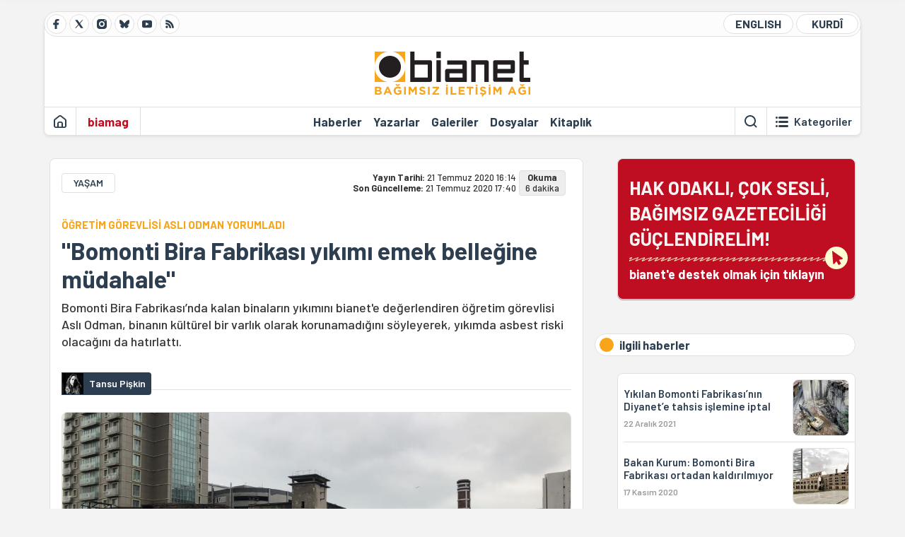

--- FILE ---
content_type: text/html; charset=utf-8
request_url: https://bianet.org/haber/bomonti-bira-fabrikasi-yikimi-emek-bellegine-mudahale-227809
body_size: 16319
content:
<!DOCTYPE html><html lang=tr xml:lang=tr><head><script>window.dataLayer=window.dataLayer||[];window.dataLayer.push({'section':'Bianet'});</script><script>(function(w,d,s,l,i){w[l]=w[l]||[];w[l].push({'gtm.start':new Date().getTime(),event:'gtm.js'});var f=d.getElementsByTagName(s)[0],j=d.createElement(s),dl=l!='dataLayer'?'&l='+l:'';j.async=true;j.src='https://www.googletagmanager.com/gtm.js?id='+i+dl;f.parentNode.insertBefore(j,f);})(window,document,'script','dataLayer','GTM-T33QTD7');</script><meta charset=utf-8><meta name=viewport content="width=device-width, initial-scale=1, shrink-to-fit=no"><meta http-equiv=Content-Language content=tr><meta http-equiv=Cache-Control content="no-cache, no-store, must-revalidate"><meta http-equiv=Pragma content=no-cache><meta http-equiv=Expires content=0><link rel="shortcut icon" type=image/x-icon href=/favicon.ico><title>"Bomonti Bira Fabrikası yıkımı emek belleğine müdahale"</title><meta itemprop=description name=description property=og:description content="Bomonti Bira Fabrikası’nda kalan binaların yıkımını bianet'e değerlendiren öğretim görevlisi Aslı Odman, binanın kültürel bir varlık olarak korunamadığını söyleyerek, yıkımda asbest riski olacağını da hatırlattı."><meta itemprop=datePublished content=2020-07-21T16:14:00+03:00><meta name=dateModified content=2020-07-21T17:40:16+03:00><meta itemprop=datePublished property=article:published content=2020-07-21T16:14:00+03:00><meta itemprop=keywords name=keywords content="emek,Kent,bomonti bira fabrikası,kent tarihi,aslı odman,asbest,bomonti"><meta itemprop=identifier name=contentid content=227809><meta property=og:title content="&#34;Bomonti Bira Fabrikası yıkımı emek belleğine müdahale&#34;"><meta property=og:url itemprop=url content=https://bianet.org/haber/bomonti-bira-fabrikasi-yikimi-emek-bellegine-mudahale-227809><meta name=twitter:url content=https://bianet.org/haber/bomonti-bira-fabrikasi-yikimi-emek-bellegine-mudahale-227809><meta name=twitter:title content="&#34;Bomonti Bira Fabrikası yıkımı emek belleğine müdahale&#34;"><meta name=twitter:description content="Bomonti Bira Fabrikası’nda kalan binaların yıkımını bianet'e değerlendiren öğretim görevlisi Aslı Odman, binanın kültürel bir varlık olarak korunamadığını söyleyerek, yıkımda asbest riski olacağını da hatırlattı."><meta name=pdate content=20200721><meta name=utime content=20200721174016><meta name=ptime content=20200721161400><meta property=og:image content=https://static.bianet.org/system/uploads/1/articles/spot_image/000/227/809/original/mn.jpg><meta name=twitter:image content=https://static.bianet.org/system/uploads/1/articles/spot_image/000/227/809/original/mn.jpg><meta itemprop=genre content=News><meta itemprop=inLanguage content=tr><meta itemprop=ogType property=og:type content=article><meta property=og:type content=article><meta name=msapplication-starturl content=https://bianet.org><meta name=twitter:card content=summary_large_image><meta name=twitter:widgets:new-embed-design content=on><meta name=twitter:widgets:csp content=on><link rel=canonical href=https://bianet.org/haber/bomonti-bira-fabrikasi-yikimi-emek-bellegine-mudahale-227809><link rel=preconnect href=https://fonts.googleapis.com><link rel=preconnect href=https://fonts.gstatic.com crossorigin><link href="https://fonts.googleapis.com/css2?family=Barlow:ital,wght@0,400;0,500;0,600;0,700;1,400;1,500;1,600;1,700&amp;display=swap" rel=stylesheet><link rel=stylesheet href="/assets/css/main.css?v=rF0UcM0bW-J5Dpal-TQ0PkMc4VpxKuBonXeKKLg_blk" media=screen><link rel=stylesheet href=/assets/js/vendor/lightGallery/css/lightgallery-bundle.min.css media=none onload="if(media!='screen')media='screen'"><link rel=stylesheet href=/assets/js/vendor/select2/css/select2.min.css media=none onload="if(media!='screen')media='screen'"><link rel=stylesheet href="/assets/js/vendor/select2/css/select2-biatheme.css?v=EBJ32YPL0nz7-elwZf4CNSp3AmoIC2mpCJ3w4mteMWI" media=none onload="if(media!='screen')media='screen'"><script async src=https://securepubads.g.doubleclick.net/tag/js/gpt.js crossorigin=anonymous></script><script>window.googletag=window.googletag||{cmd:[]};googletag.cmd.push(function(){googletag.defineSlot('/23095218034/masthead_mobil',[300,100],'div-gpt-ad-1765913091729-0').addService(googletag.pubads());googletag.defineSlot('/23095218034/habarsonu_mobil',[[300,250],[336,280]],'div-gpt-ad-1765913132123-0').addService(googletag.pubads());googletag.defineSlot('/23095218034/habarsonu_desktop',[[960,90],[970,66],'fluid',[950,90],[980,90],[970,250],[970,90],[980,120]],'div-gpt-ad-1765913171830-0').addService(googletag.pubads());googletag.defineSlot('/23095218034/sidebar2',[[336,280],[300,250]],'div-gpt-ad-1765913200437-0').addService(googletag.pubads());googletag.defineSlot('/23095218034/sidebar-2',[[336,280],[300,250]],'div-gpt-ad-1765913228340-0').addService(googletag.pubads());googletag.defineSlot('/23095218034/sayfa_alti',[[300,250],[300,31],[300,75],[336,280],[300,50],[300,100],[320,100],[320,50]],'div-gpt-ad-1765913306932-0').addService(googletag.pubads());googletag.defineSlot('/23095218034/1',[[750,200],[728,90],[960,90],[750,100],[970,90],[970,250],[970,66],[750,300],[950,90]],'div-gpt-ad-1765913343676-0').addService(googletag.pubads());googletag.pubads().enableSingleRequest();googletag.pubads().collapseEmptyDivs();googletag.enableServices();});</script><ins data-publisher=adm-pub-6296092264 data-ad-network=667c219d865235b64ada3ccb data-ad-size="[[320, 100]], [[970, 90]]" class=adm-ads-area></ins><script src=https://static.cdn.admatic.com.tr/showad/showad.min.js></script><script>window.yaContextCb=window.yaContextCb||[]</script><script src=https://yandex.ru/ads/system/context.js async></script><script>history.scrollRestoration="manual";var adsStatus=true;</script><script type=application/javascript src=https://news.google.com/swg/js/v1/swg-basic.js></script><script>(self.SWG_BASIC=self.SWG_BASIC||[]).push(basicSubscriptions=>{basicSubscriptions.setOnEntitlementsResponse(entitlementsPromise=>{entitlementsPromise.then(entitlements=>{if(entitlements.enablesThisWithCacheableEntitlements()){adsStatus=false;window.addEventListener('load',function(){var ads=document.querySelectorAll('ins');ads.forEach(function(ad){ad.remove();});});basicSubscriptions.dismissSwgUI();}});});basicSubscriptions.init({type:"NewsArticle",isPartOfType:["Product"],isPartOfProductId:"CAowxYmcCw:openaccess",clientOptions:{theme:"light",lang:"tr"},});});</script><body><noscript><iframe src="https://www.googletagmanager.com/ns.html?id=GTM-T33QTD7" height=0 width=0 style=display:none;visibility:hidden></iframe></noscript><header class=header--desktop><div class='container header-wrapper shadow-sm'><div class='top-bar row'><div class='social col-4'><a href=https://www.facebook.com/bagimsiziletisimagi class='btn btn--social btn--circle btn--social--facebook' target=_blank><img src=https://static.bianet.org/icons/icon-facebook.svg alt="Facebook'ta Bianet"></a> <a href=https://twitter.com/bianet_org class='btn btn--social btn--circle btn--social--twitter' target=_blank><img src=https://static.bianet.org/icons/icon-twitter.svg alt="Twitter'da Bianet"></a> <a href=https://www.instagram.com/bianetorg class='btn btn--social btn--circle btn--social--instagram' target=_blank><img src=https://static.bianet.org/icons/icon-instagram.svg alt="Instagram'da Bianet"></a> <a href=https://bsky.app/profile/bianet.org class='btn btn--social btn--circle btn--social--bluesky' target=_blank><img src=https://static.bianet.org/icons/icon-bluesky.svg alt="Bluesky'da Bianet"></a> <a href=https://www.youtube.com/user/bianetorg class='btn btn--social btn--circle btn--social--youtube' target=_blank><img src=https://static.bianet.org/icons/icon-youtube.svg alt="Youtube'da Bianet"></a> <a href=/rss/bianet class='btn btn--social btn--circle btn--social--rss' target=_blank><img src=https://static.bianet.org/icons/icon-rss.svg alt="Bianet RSS"></a></div><div class='empty col-4'></div><div class='language col-4'><a href=/english class='btn btn--language btn--round-full btn--language--english'>ENGLISH</a> <a href=/kurdi class='btn btn--language btn--round-full btn--language--kurdi'>KURDÎ</a></div></div><div class=mid-bar><div class=row><div class=col-auto><div class=empty></div></div><div class=col><a href='/' class=logo><img src=https://static.bianet.org/logos/bianet-logo.svg alt='bianet-Bağımsız İletişim Ağı'></a></div><div class=col-auto><div class=empty></div></div></div></div><div class=bottom-bar><div class=row><div class=col-2><div class=left-part><a href='/' class='btn btn--icon'><img src=https://static.bianet.org/icons/icon-home.svg alt='Ana Sayfa'></a><div class='vline ms-1'></div><a href=/biamag class='btn btn--text highlight-2'><span>biamag</span></a><div class=vline></div></div></div><div class=col-8><div class=center-part><a href=/haberler class='btn btn--text'><span>Haberler</span><span class=indicator></span></a> <a href=/yazarlar class='btn btn--text'><span>Yazarlar</span><span class=indicator></span></a> <a href=/galeriler class='btn btn--text'><span>Galeriler</span><span class=indicator></span></a> <a href=/dosyalar class='btn btn--text'><span>Dosyalar</span><span class=indicator></span></a> <a href=/bia-kitapligi class='btn btn--text'><span>Kitapl&#x131;k</span><span class=indicator></span></a><div id=DivHeader1></div></div></div><div class=col-2><div class=right-part><div class=vline></div><a href=/arama class='btn btn--icon'><img src=https://static.bianet.org/icons/icon-search.svg alt=Ara></a><div class='vline me-1'></div><a class='btn btn--icon-text btn--toggle-categories'><img class=off src=https://static.bianet.org/icons/icon-categories.svg alt='Kategorileri Göster'><img class=on src=https://static.bianet.org/icons/icon-close.svg alt='Kategorileri Gizle'><span tabindex=0>Kategoriler</span></a></div></div></div></div></div><div class='container category-wrapper'><div class=row><div class=col-12><div class='center-part shadow-sm' id=DivHeader2></div></div></div></div></header><header class=header--desktop-sticky><div class='container-fluid header-wrapper shadow'><div class='top-bar row'><div class='social col-4'><a href=https://www.facebook.com/bagimsiziletisimagi class='btn btn--social btn--circle btn--social--facebook' target=_blank><img src=https://static.bianet.org/icons/icon-facebook.svg alt="Facebook' ta Bianet"></a> <a href=https://twitter.com/bianet_org class='btn btn--social btn--circle btn--social--twitter' target=_blank><img src=https://static.bianet.org/icons/icon-twitter.svg alt="Twitter' da Bianet"></a> <a href=https://www.instagram.com/bianetorg class='btn btn--social btn--circle btn--social--instagram' target=_blank><img src=https://static.bianet.org/icons/icon-instagram.svg alt="Instagram' da Bianet"></a> <a href=https://www.youtube.com/user/bianetorg class='btn btn--social btn--circle btn--social--youtube' target=_blank><img src=https://static.bianet.org/icons/icon-youtube.svg alt="Youtube' da Bianet"></a> <a href=/rss/bianet class='btn btn--social btn--circle btn--social--rss' target=_blank><img src=https://static.bianet.org/icons/icon-rss.svg alt="Bianet RSS"></a></div><div class='logo col-4'><a href="/"><img src=https://static.bianet.org/logos/bianet-logo-md.svg alt="bianet-Bağımsız İletişim Ağı"></a></div><div class='language col-4'><a href=/english class='btn btn--language btn--round-full btn--language--english'>ENGLISH</a> <a href=/kurdi class='btn btn--language btn--round-full btn--language--kurdi'>KURDÎ</a></div></div></div></header><header class=header--mobile><div class='container-fluid header-wrapper shadow'><div class=row><div class='left-part col-2'><a href=/arama class='btn btn--icon search'><img src=https://static.bianet.org/icons/icon-search-mobile.svg alt=Ara></a> <a href='/' class='btn btn--icon home'><img src=https://static.bianet.org/icons/icon-home-mobile.svg alt='Ana Sayfa'></a></div><div class='center-part col-8'><a href="/"><img src=https://static.bianet.org/logos/bianet-logo-sm.svg alt="bianet-Bağımsız İletişim Ağı"></a></div><div class='right-part col-2'><a class='btn btn--icon sidebar-switch'><img class=open src=https://static.bianet.org/icons/icon-menu-mobile.svg alt='Menü Göster'><img class=close src=https://static.bianet.org/icons/icon-close-mobile.svg alt='Menü Gizle'></a></div></div></div><div id=mobile-menu class=sidenav><div class=sidenav__content><div class=container-md><div class='row user d-none'></div><div class='row links'><div class=col><div class=wrapper-1><a href="/" class='btn btn--text'><span>bianet</span></a> <a href=/biamag class='btn btn--text'><span>biamag</span></a> <a href=/english class='btn btn--text'><span>english</span></a> <a href=/kurdi class='btn btn--text'><span>kurdî</span></a></div><div id=DivHeader3></div><div class=title>B&#xD6;L&#xDC;MLER</div><div class=wrapper-2><a href=/haberler class='btn btn--text'><span>Haberler</span></a> <a href=/yazarlar class='btn btn--text'><span>Yazarlar</span></a> <a href=/dosyalar class='btn btn--text'><span>&#xD6;zel Dosyalar</span></a> <a href=/projeler class='btn btn--text'><span>Projeler</span></a> <a href=/bia-kitapligi class='btn btn--text'><span>Kitapl&#x131;k</span></a> <a href=/galeriler class='btn btn--text'><span>Galeriler</span></a> <a href=/arama class='btn btn--text'><span>Sitede Ara</span></a></div><div class=title>KATEGOR&#x130;LER</div><div class=wrapper-3><div id=DivHeader4></div></div><div class=title>SOSYAL MEDYA</div><div class=wrapper-5><a href=https://www.facebook.com/bagimsiziletisimagi class='btn btn--text' target=_blank><span>Facebook</span></a> <a href=https://twitter.com/bianet_org class='btn btn--text' target=_blank><span>Twitter</span></a> <a href=https://www.youtube.com/user/bianetorg class='btn btn--text' target=_blank><span>Youtube</span></a> <a href=https://www.instagram.com/bianetorg class='btn btn--text' target=_blank><span>Instagram</span></a> <a href=/rss/bianet class='btn btn--text' target=_blank><span>RSS</span></a> <a href=https://eepurl.com/bEeFmn class='btn btn--text' target=_blank><span>E-b&#xFC;lten</span></a></div><div class=title>KURUMSAL</div><div class=wrapper-4><a href=/hakkimizda class='btn btn--text'><span>Hakk&#x131;m&#x131;zda</span></a> <a href=/hakkimizda#iletisim class='btn btn--text'><span>&#x130;leti&#x15F;im</span></a> <a href=/page/kvkk-politikasi-285337 class='btn btn--text'><span>KVKK Politikas&#x131;</span></a> <a href=/page/gizlilik-sozlesmesi-285338 class='btn btn--text'><span>Gizlilik S&#xF6;zle&#x15F;mesi</span></a></div></div></div></div></div><div class=sidenav__footer><div class=logo><img src=https://static.bianet.org/logos/bianet-logo.svg alt="Bianet - Bağımsız İletişim Ağı"></div></div></div></header><scripts></scripts><style>.fig-modal .modal-dialog{position:relative;display:table;overflow-y:auto;overflow-x:auto;width:auto}</style><main class='page-news-single balanced'><div class=container-fluid><div class=container><div class=row><div class=col-12><div class=ads--before-content><div id=DivAds-ContentHeader-1500217675></div><scripts></scripts></div></div></div></div></div><div class="container-md scroll-step" data-url=/haber/bomonti-bira-fabrikasi-yikimi-emek-bellegine-mudahale-227809 data-title="&#34;Bomonti Bira Fabrikası yıkımı emek belleğine müdahale&#34;"><div class=row><div class="col-12 col-lg-8"><div class=column-1><section class="news-single content-part" data-url=/haber/bomonti-bira-fabrikasi-yikimi-emek-bellegine-mudahale-227809 data-title="&#34;Bomonti Bira Fabrikası yıkımı emek belleğine müdahale&#34;"><div class=top-part><div class=meta-wrapper><div class=category-wrapper><a class=btn-category href=/kategori/yasam-14 target=_blank>YA&#x15E;AM</a></div><div class=date-wrapper><div class=publish-date><span class=label-mobile>YT: </span> <span class=label-desktop>Yay&#x131;n Tarihi: </span> <span class=value-mobile>21.07.2020 16:14</span> <span class=value-desktop>21 Temmuz 2020 16:14</span></div><div class=update-date><span class=separator>&nbsp;~&nbsp;</span> <span class=label-mobile>SG: </span> <span class=label-desktop>Son G&#xFC;ncelleme: </span> <span class=value-mobile>21.07.2020 17:40</span> <span class=value-desktop>21 Temmuz 2020 17:40</span></div></div><div class=read-time><span class=label-mobile>Okuma</span> <span class=label-desktop>Okuma:&nbsp;</span> <span class=value>6 dakika</span></div></div><div class=txt-wrapper><h2 class=surheadline>&#xD6;&#x11E;RET&#x130;M G&#xD6;REVL&#x130;S&#x130; ASLI ODMAN YORUMLADI</h2><h1 class=headline tabindex=0>&quot;Bomonti Bira Fabrikas&#x131; y&#x131;k&#x131;m&#x131; emek belle&#x11F;ine m&#xFC;dahale&quot;</h1><div class=desc tabindex=0>Bomonti Bira Fabrikası’nda kalan binaların yıkımını bianet'e değerlendiren öğretim görevlisi Aslı Odman, binanın kültürel bir varlık olarak korunamadığını söyleyerek, yıkımda asbest riski olacağını da hatırlattı.</div></div><div class="hline--1x d-lg-none"></div><div class=info-wrapper--mobile><div class=left-part><div class=authors-wrapper><a href=/yazar/tansu-piskin-6608 class="ccard ccard--author ccard--author-chip"><div class=txt-wrapper><h2 class=name>Tansu Pi&#x15F;kin</h2></div></a></div></div></div><div class="info-wrapper d-none d-lg-flex"><div class=left-part><div class=authors-wrapper><a href=/yazar/tansu-piskin-6608 class="ccard ccard--author ccard--author-chip"><div class=img-wrapper><img src=https://static.bianet.org/system/uploads/1/authors/000/006/608/original/yazar.jpg class=card-img-left alt="Tansu Pişkin" loading=lazy></div><div class=txt-wrapper><h2 class=name>Tansu Pi&#x15F;kin</h2></div></a></div></div><div class=hline--1x></div></div><div class=figure-wrapper tabindex=0><figure><div class=figure-img-wrapper><img src=https://static.bianet.org/system/uploads/1/articles/spot_image/000/227/809/original/mn.jpg alt="&#34;Bomonti Bira Fabrikası yıkımı emek belleğine müdahale&#34;" loading=lazy></div></figure></div></div><div class=bottom-part><div class="actions-wrapper sticky-0"><div class="inner-wrapper sticky"><a target=_blank href="https://www.facebook.com/sharer.php?u=https://bianet.org/haber/bomonti-bira-fabrikasi-yikimi-emek-bellegine-mudahale-227809" class="btn btn--icon-large btn-facebook"><img src=https://static.bianet.org/icons/icon-large-facebook.svg alt=""></a> <a target=_blank href='https://twitter.com/intent/tweet?url=https://bianet.org/haber/bomonti-bira-fabrikasi-yikimi-emek-bellegine-mudahale-227809&amp;text="Bomonti Bira Fabrikası yıkımı emek belleğine müdahale"' class="btn btn--icon-large btn-twitter"><img src=https://static.bianet.org/icons/icon-large-twitter.svg alt=""></a> <a target=_blank href="https://wa.me/?text=https://bianet.org/haber/bomonti-bira-fabrikasi-yikimi-emek-bellegine-mudahale-227809" class="btn btn--icon-large btn-whatsapp"><img src=https://static.bianet.org/icons/icon-large-whatsapp.svg alt=""></a> <a target=_blank href="https://bsky.app/intent/compose?text=https://bianet.org/haber/bomonti-bira-fabrikasi-yikimi-emek-bellegine-mudahale-227809" class="btn btn--icon-large btn-bluesky"><img src=https://static.bianet.org/icons/icon-large-bluesky.svg alt=""></a> <a href=javascript:void(0) onclick="copyText('https://bianet.org/haber/bomonti-bira-fabrikasi-yikimi-emek-bellegine-mudahale-227809')" class="btn btn--icon-large btn-copy"><img src=https://static.bianet.org/icons/icon-large-copylink.svg alt=""></a> <a target=_blank href="/cdn-cgi/l/email-protection#[base64]" class="btn btn--icon-large btn-email"><img src=https://static.bianet.org/icons/icon-large-email.svg alt=""></a> <a href=/print/haber/bomonti-bira-fabrikasi-yikimi-emek-bellegine-mudahale-227809 class="btn btn--icon-large btn-print" target=_blank><img src=https://static.bianet.org/icons/icon-large-print.svg alt=""></a></div></div><div class=content-wrapper><div class=content id=gallery-227809 tabindex=0><p style=text-align:right><span style=font-size:11px><em>* Fotoğraflar: Sosyal medya, bianet</em></span><p>Diyanet’e devredilen ve yıkılarak yerine mescit, yurt ve otopark yapılması planlanan tarihi <a href=/etiket/bomonti-bira-fabrikasi-67762>Bomonti Bira Fabrikası</a>’nın kalan binalarının, süren davalara rağmen Çevre ve Şehircilik Bakanlığı'nın ruhsatıyla yıkımına başlandı.<p>2 hafta içerisinde bitirilmesi planlanan yıkım sonrası içerisinde mescit, yurt ve otopark olacak dini kültür merkezinin yapımının başlaması bekleniyor.<p><img src=https://static.bianet.org/system/uploads/1/images/000/108/411/original/2.jpg width=500 height=491 imgid=108411 origheight=491 origwidth=500><p>Tarihi ve endüstriyel bir yapı olan, aynı zamanda Türkiye'deki ilk bira fabrikası olma özelliği de taşıyan <a href=/etiket/bomonti-45387>Bomonti</a> Bira Fabrikası'nın yıkımını Mimar Sinan Güzel Sanatlar Üniversitesi Şehir ve Bölge Planlama Bölümünden öğretim görevlisi <a href=/etiket/asli-odman-26246>Aslı Odman</a> ile konuştuk.<p>Yıkım kararında alanın <a href=/etiket/emek-337>emek</a> tarihi açısından ve kültürel bir varlık gözetilmediğini belirten Odman, yıkım aşamasında doğabilecek <a href=/etiket/asbest-32388>asbest</a> riskine de dikkat çekti.<h2>“Emek belleğine müdahale”</h2><p>Bomonti Bira Fabrikası’nda kalan binaların yıkımının diğer endüstri yapılarının yıkımından ayrı düşünülemeyeceğini vurgulayan Odman, söz konusu yıkımında diğerleri gibi emek belleğine müdahale olduğunu belirterek şunları söyledi:<p>“İstanbul hala bir sanayi kenti ve bu kentin ciddi bir emek belleği var. Böyle geçmişi olan bir yeri yıktığınız zaman İstanbul'un çok ciddi bir kesimini ya diyanet işlevleri ya da eğlence işlevi açısından yadsımış oluyorsunuz. Bu kenti <a href=/etiket/kent-3264>kent</a> yapan ve reddedildiği ölçüde de daha fazla dönen bir emek belleği var.<p>“Bu belleği üretimin bir şekilde devam etmesi veya alanın müze yapılması şeklinde koruyan hiçbir şeyimiz yokken, üstüne yıkmak, o belleği tamamen ortadan kaldıracak bir müdahale oluyor.<p><img src=https://static.bianet.org/system/uploads/1/images/000/108/413/original/aslı.jpg width=500 height=324 imgid=108413 origheight=324 origwidth=500><p style=text-align:right><em>* Aslı Odman</em><h2>“Emektarın entegre edilmediği unsurlar”</h2><p>“19. yüzyılda 250 tane endüstri yapısı varken 2005'te bu sayı 45 olmuş, şu an günümüzde ise sayıları 20 ve bunların hiçbirinin içerisinde bu emek belleğini korumak gibi bir hassasiyet yok.<p>“Çoğu özel üniversitelere verildi ve bir nebze yine eğitim fonksiyonu üzerinden kamusal deseler bile çoğu zaman emektarın entegre edilmediği unsurlar olarak kaldı.<p><img src=https://static.bianet.org/system/uploads/1/images/000/108/412/original/1.jpg width=500 height=281 imgid=108412 origheight=281 origwidth=500><h2>“Belleğimizde koruyamıyoruz”</h2><p>“Diğer mesele, kültürel bir varlık, endüstriyel kompleks olarak Bomonti Bira Fabrikası'nın yıkılması. Bir mekanı kültürel varlık olarak korumak için ‘ben beğendiğimi korurum, beğenmediğimi korumam’ deyince endüstri mirası bütünüyle korunmuş olmuyor.<p>“Bomontiada'ya eğlence mekanları, konser alanı yapıldı. Fabrika kısmı da bu yıkımla yok edilince bizim onu bütünüyle anlama ihtimalimiz ortadan kalktı, yapıyla kuracağımız ilişki de korunmamış oldu.<p><img src=https://static.bianet.org/system/uploads/1/images/000/108/410/original/5.jpg width=500 height=667 imgid=108410 origheight=667 origwidth=500><p>“O fabrikanın orada olma nedeni hem bira tüketen gayrimüslim ekseriyete yakın olmak, orada kalmasının nedeni ise civarındaki gecekondularda yaşayan insanlar için bir iş alanı olması ve işçilerin yürüyerek işe gelmesi. Yani burada hem gecekondu hem de işçi modeliyle ilgili hiçbir şeyi belleğimizde koruyamamış oluyoruz.<h2>“Bir semte ismini vermiş”</h2><p>"Öyle bir fabrika ki bir semte ismini vermiş. O fabrikadan emek ve mahalle tarihiyle ilgili kalan hiçbir şey yok şu anda. 1890'dan 1994'e kadar üretim devam etmiş ama şu an eğlence ve diyanet işlevleriyle dönüştürülmüş vaziyette.<p>“Üretimi, tüketimi, biranın tüketim kültüründeki yeri gibi o kadar çok katman var ki orada kendimizin aynasını görebiliriz. O kültürel varlığı bütün olarak korumadığınız, süs olarak beğendiğiniz yerleri aldığınız zaman çoğunluğun tarihine umarsızlık, duyarsızlık etmiş oluyorsunuz.”<p><img src=https://static.bianet.org/system/uploads/1/images/000/108/409/original/3.jpg width=500 height=667 imgid=108409 origheight=667 origwidth=500><h2>“Asbest belgesi için herkes başvurabilir”</h2><p>Odman’ın dikkat çektiği bir diğer mesele ise binadaki kanserojen bir madde olan asbest tehlikesi.<table style=border-color:#000000;border-width:1px;background-color:#d9dadd;border-style:solid;height:194px;width:475px border=1 frame=border cellspacing=5 cellpadding=5><tbody><tr><td><h3>Asbest nedir?</h3><p>* Isıya, aşınmaya ve kimyasal maddelere çok dayanıklı lifli yapıda bir mineral olan asbest, meslek hastalıklarının önde gelen nedenlerinden biri. Asbest solunur hale geldiğinde asbestosis (akciğer hastalığı), akciğer kanseri ve mezotelyoma (akciğer zarı veya karın zarı tümörü) neden oluyor ve tedavisi genelde mümkün değil.<p>Sadece mesleki maruziyet nedeniyle dünyada yılda 100 bin ölüme neden olduğu ve şu anda 125 milyon insanın mesleki olarak abseste maruz kaldığı tahmin ediliyor.<p>20. yüzyılın başlarında çimentoya karıştırılarak asbestli çimento üretilmesi ile tüm dünyaya yayılan asbest, inşaat malzemeleri, boru, levha, balata, conta, elektrikli aletler, iplik ve dokuma, sahne perdeleri, yalıtım malzemeleri üretiminde ve daha binlerce üründe kullanılıyor. Ucuz ve kolaylıkla ulaşılabilir olduğu için belediye binaları, okullar ve hastaneler asbest çimento kullanılarak inşa ediliyor.<p>Türkiye’de 2010’da yasaklanana kadar 150 bin ton asbest üretildi; 1 milyon asbest çeşitli ürünlerde kullanıldı.<p>Özellikle Anadolu köylerinde kireç, sıva, çatı ve zemin malzemesi olarak asbestli toprak kullanıldığı için halk çevresel asbest maruziyeti yaşıyor.</table><p>Laboratuvar analiz sonuçları doğrultusunda yıkım yapılan ortam için "asbest temiz" ya da "asbest güvenli" belgelerinin kamuoyuyla paylaşılmadığına değinen Odman, her kurum ve vatandaşın bu konuda bilgi almak için İş Sağlığı ve Güvenliği Araştırma ve Geliştirme Enstitüsü Başkanlığı’na (İSGÜM) başvurabileceğini de sözlerine ekledi:<p>"Türkiye’de sadece sanayi mirasının yıkımıyla değil kentsel dönüşümlerle de çok yoğun ve kontrolü olmayan bir şekilde kanserojen ve mikrometrik asbest dökülüyor. Bu binalarda da yapıldığı yıllar itibariyle asbest olmamasının imkanı yok.<p><img src=https://static.bianet.org/system/uploads/1/images/000/108/408/original/4.jpg width=500 height=667 imgid=108408 origheight=667 origwidth=500><p>“O nedenle çevrede yaşayanlara yöneticilerin ciddi bir sorumluluğu var. Mesele sadece Şişli'de de değil üstelik, asbest rüzgarlanmayla birçok noktaya da taşınabilir. Asbest free belgesi gösterilmediği sürece yıkım asla sağlıklı diyemeyiz.”<table style=border-color:#000000;border-width:1px;background-color:#d1e2e4;border-style:solid;width:475px border=1 frame=border cellspacing=5 cellpadding=5><tbody><tr><td><h3>Bomonti Bira Fabrikası</h3><p>İstanbul'un önemli simgelerinden olan Bomonti Bira Fabrikası, Osmanlı Devleti'nde II. Abdülhamit döneminde, 1890'da Feriköy'de kuruldu.<p>İsviçreli Adolf ve Walter Bomonti kardeşlerin üretim imtiyazı alarak kurdukları Bomonti Bira Fabrikası'na 1930'lardaki milleştirme süreciyle 1938'e kadar üretim izni verildi.<p>Bu sırada semt, Bomonti'den sonra açılan bir çikolata fabrikası ve bir buz fabrikasıyla birlikte bir sanayileşme dönemine girdi.<p>1928'de Meşrubat İnhisarı kurularak ihaleye çıkarıldı ve verilen izin bitmeden önce bir yıl Polonyalı bir şirketin yönetimine giren fabrika 1934'te İçi Tekeli Türk AŞ'ye veridi. Bomonti artık "tekel" olarak anılmaya başladı.<p>Tekel'e geçişinin ardından Pilsener ve "Türk Birası" adı altında üretime devam edildi.<br>Bomonti Bira Fabrikası ana binasına zaman içinde yeni üniteler eklendi. Eklenen bu ünitelerle fabrika 40 dönümlük bir arazi üzerinde yer aldı.<p>İstanbul'un bir semtine adını vermekle kalmayarak açtığı bira bahçeleriyle de bir geleneği başlatan marka olarak tarihe geçen fabrika, 1930'lu yıllarda İstanbulluların hizmetine açılan Bomonti Bira Bahçesi ile bu hizmeti 1950'li yıllara kadar sürdürdü.<p>Fabrika ise Tekel şartlarının yumuşatılmasının ardından 1967'de İzmir'de 1969'da İstanbul'da Cumhuriyet döneminin ilk özel bira fabrikaları kurulunca pazar payını yitirmeye başladı. Bomonti adının kullanılmasının kaldırılmasından sonra, uzun yıllar "Tekel Birası" adı altında üretimini sürdüren fabrika 1976'da 37 milyon litre üretime ulaşırken, 1991'de üretim durduruldu ve fabrika boşaltıldı.<h3>Diyanet'e devri</h3><p>Fabrika 1998'de İstanbul 1 No'lu Kültür Koruma Kurulu tarafından “korunması gereken kültür varlığı” olarak ilan edildi.<p>Eylül 2019'da İstanbul 2 No'lu Kültür Varlıklarını Koruma Bölge Kurulu, Hazine Maliyesi’ne ait Bomonti Bira Fabrikası'nın birer parçası olan “Eski Malt Binası”, “Eski Silo”, “Eski Arpa Temizleme Binası” ve “Eski Kazan Dairesi” taşınmazlarının Diyanet İşleri Başkanlığı’na tahsisine onay verdi.<p>Kurul, ayrıca 13 Haziran 2019'da aldığı kararla, "Topçu Kışlası" projesinin de mimarı olan Halil Onur’un tescilli yapıların bulunduğu alana ilişkin hazırladığı ve içinde mescit, yurt, sergi salonu ve katlı otopark bulunan projeyi de uygun bularak, söz konusu taşınmazların söküm ve yıkımına da izin verdi.</table><p>(TP)</div><div class=tags-wrapper><div class="chip chip--location"><div class=label>Haber Yeri</div><div class=location>B&#x130;A Haber Merkezi</div></div><a href=/etiket/emek-337 class="btn btn--tag">emek</a> <a href=/etiket/kent-3264 class="btn btn--tag">Kent</a> <a href=/etiket/bomonti-bira-fabrikasi-67762 class="btn btn--tag">bomonti bira fabrikas&#x131;</a> <a href=/etiket/kent-tarihi-77639 class="btn btn--tag">kent tarihi</a> <a href=/etiket/asli-odman-26246 class="btn btn--tag">asl&#x131; odman</a> <a href=/etiket/asbest-32388 class="btn btn--tag">asbest</a> <a href=/etiket/bomonti-45387 class="btn btn--tag">bomonti</a></div></div></div><div class=extra-part><div class=authors-wrapper><div class="ccard ccard--author ccard--author-xlarge"><div class=top-wrapper><a href=/yazar/tansu-piskin-6608 class=img-wrapper> <img src=https://static.bianet.org/system/uploads/1/authors/000/006/608/original/yazar.jpg alt="Tansu Pişkin" loading=lazy> </a><div class=info-wrapper><a href=/yazar/tansu-piskin-6608 class=name>Tansu Pi&#x15F;kin</a><div class=contact-wrapper><a href="/cdn-cgi/l/email-protection#2551444b565065474c444b40510b4a5742" target=_blank class=btn-email><img src=https://static.bianet.org/icons/icon-email.svg alt=""><span><span class="__cf_email__" data-cfemail="3e4a5f504d4b7e5c575f505b4a10514c59">[email&#160;protected]</span></span></a> <a href=/yazar/tansu-piskin-6608 class=btn-profile><img src=https://static.bianet.org/icons/icon-profile.svg alt=""><span>t&#xFC;m yaz&#x131;lar&#x131;</span></a></div></div></div><div class=bottom-wrapper><div class=txt-wrapper><div class=short><p>İstanbul Üniversitesi Siyaset Bilimi ve Uluslararası İlişkiler bölümünden mezun oldu. 2017-2022 arasında bianet’te yargı ve iklim haberleri muhabiri olarak çalıştı.</div></div></div></div></div></div><section class="mt-4 d-lg-none connected-mobile"><div class=section__title>ilgili haberler</div><div class=section__content><div class="box box--related-mobile"><div class=news-wrapper><a href=/haber/yikilan-bomonti-fabrikasi-nin-diyanet-e-tahsis-islemine-iptal-255191 class="ccard ccard--news ccard--news-small"><div class=txt-wrapper><h5 class=headline>Y&#x131;k&#x131;lan Bomonti Fabrikas&#x131;&#x2019;n&#x131;n Diyanet&#x2019;e tahsis i&#x15F;lemine iptal</h5><div class=date>22 Aral&#x131;k 2021</div></div><div class=img-wrapper><img src=https://static.bianet.org/system/uploads/1/articles/main_image/000/255/191/original/Adsız_tasarım-6.jpg alt=/haber/yikilan-bomonti-fabrikasi-nin-diyanet-e-tahsis-islemine-iptal-255191 loading=lazy></div></a><div class=hline--1x></div><a href=/haber/bakan-kurum-bomonti-bira-fabrikasi-ortadan-kaldirilmiyor-234553 class="ccard ccard--news ccard--news-small"><div class=txt-wrapper><h5 class=headline>Bakan Kurum: Bomonti Bira Fabrikas&#x131; ortadan kald&#x131;r&#x131;lm&#x131;yor</h5><div class=date>17 Kas&#x131;m 2020</div></div><div class=img-wrapper><img src=https://static.bianet.org/system/uploads/1/articles/main_image/000/234/553/original/Adsız_tasarım-5.jpg alt=/haber/bakan-kurum-bomonti-bira-fabrikasi-ortadan-kaldirilmiyor-234553 loading=lazy></div></a><div class=hline--1x></div><a href=/haber/yikim-alaninda-etkinlik-bomonti-hatiralarda-kalmasin-229425 class="ccard ccard--news ccard--news-small"><div class=txt-wrapper><h5 class=headline>Y&#x131;k&#x131;m alan&#x131;nda etkinlik: Bomonti hat&#x131;ralarda kalmas&#x131;n</h5><div class=date>21 A&#x11F;ustos 2020</div></div><div class=img-wrapper><img src=https://static.bianet.org/system/uploads/1/articles/main_image/000/229/425/original/Adsız_tasarım.jpg alt=/haber/yikim-alaninda-etkinlik-bomonti-hatiralarda-kalmasin-229425 loading=lazy></div></a><div class=hline--1x></div><a href=/haber/bomonti-deki-ranta-hep-birlikte-karsi-duralim-228051 class="ccard ccard--news ccard--news-small"><div class=txt-wrapper><h5 class=headline>&quot;Bomonti&#x2019;deki ranta hep birlikte kar&#x15F;&#x131; dural&#x131;m&quot;</h5><div class=date>25 Temmuz 2020</div></div><div class=img-wrapper><img src=https://static.bianet.org/system/uploads/1/articles/main_image/000/228/051/original/bom-132.jpg alt=/haber/bomonti-deki-ranta-hep-birlikte-karsi-duralim-228051 loading=lazy></div></a><div class=hline--1x></div><a href=/haber/bomonti-bira-fabrikasi-hafizamizdan-silinmeyecek-212717 class="ccard ccard--news ccard--news-small"><div class=txt-wrapper><h5 class=headline>&#x201C;Bomonti Bira Fabrikas&#x131; Haf&#x131;zam&#x131;zdan Silinmeyecek&#x201D;</h5><div class=date>6 Eyl&#xFC;l 2019</div></div><div class=img-wrapper><img src=https://static.bianet.org/system/uploads/1/articles/main_image/000/212/717/original/biraana.jpg alt=/haber/bomonti-bira-fabrikasi-hafizamizdan-silinmeyecek-212717 loading=lazy></div></a></div></div></div></section><div class=most-read-contents-mobile></div><scripts></scripts><section class=section--pushed><div class=section__content><div class="ccard ccard--support-v3"><div class=txt-wrapper><div class=title>Hak odaklı, çok sesli, bağımsız gazeteciliği güçlendirmek için bianet desteğinizi bekliyor.</div></div><a href=/bianete-destek-olun class=btn-support-v3 swg-standard-button=contribution role=button lang=tr><div class=swg-button-v3-icon-light></div>Google ile Katkıda Bulunun </a></div></div></section></section></div></div><div class="col-12 col-lg-4 d-none d-lg-block"><div class=column-2><section class=section--pushed><div class=section__content><a class="ccard ccard--support-v2" href=/bianete-destek-olun><div class=txt-wrapper><div class=title>HAK ODAKLI, ÇOK SESLİ,<br>BAĞIMSIZ GAZETECİLİĞİ GÜÇLENDİRELİM!</div><div class=desc>bianet'e destek olmak için tıklayın</div></div><div class=img-wrapper-alt><div class=circle></div><div class=arrow></div></div></a></div></section><section class=section--pushed><div class=section__title><div class=dot></div><div class=title tabindex=0>ilgili haberler</div></div><div class=section__content><div class="box box--related"><div class=news-wrapper><a href=/haber/yikilan-bomonti-fabrikasi-nin-diyanet-e-tahsis-islemine-iptal-255191 class="ccard ccard--news ccard--news-small"><div class=txt-wrapper><h5 class=headline>Y&#x131;k&#x131;lan Bomonti Fabrikas&#x131;&#x2019;n&#x131;n Diyanet&#x2019;e tahsis i&#x15F;lemine iptal</h5><div class=date>22 Aral&#x131;k 2021</div></div><div class=img-wrapper><img src=https://static.bianet.org/system/uploads/1/articles/main_image/000/255/191/original/Adsız_tasarım-6.jpg alt=/haber/yikilan-bomonti-fabrikasi-nin-diyanet-e-tahsis-islemine-iptal-255191 loading=lazy></div></a><div class=hline--1x></div><a href=/haber/bakan-kurum-bomonti-bira-fabrikasi-ortadan-kaldirilmiyor-234553 class="ccard ccard--news ccard--news-small"><div class=txt-wrapper><h5 class=headline>Bakan Kurum: Bomonti Bira Fabrikas&#x131; ortadan kald&#x131;r&#x131;lm&#x131;yor</h5><div class=date>17 Kas&#x131;m 2020</div></div><div class=img-wrapper><img src=https://static.bianet.org/system/uploads/1/articles/main_image/000/234/553/original/Adsız_tasarım-5.jpg alt=/haber/bakan-kurum-bomonti-bira-fabrikasi-ortadan-kaldirilmiyor-234553 loading=lazy></div></a><div class=hline--1x></div><a href=/haber/yikim-alaninda-etkinlik-bomonti-hatiralarda-kalmasin-229425 class="ccard ccard--news ccard--news-small"><div class=txt-wrapper><h5 class=headline>Y&#x131;k&#x131;m alan&#x131;nda etkinlik: Bomonti hat&#x131;ralarda kalmas&#x131;n</h5><div class=date>21 A&#x11F;ustos 2020</div></div><div class=img-wrapper><img src=https://static.bianet.org/system/uploads/1/articles/main_image/000/229/425/original/Adsız_tasarım.jpg alt=/haber/yikim-alaninda-etkinlik-bomonti-hatiralarda-kalmasin-229425 loading=lazy></div></a><div class=hline--1x></div><a href=/haber/bomonti-deki-ranta-hep-birlikte-karsi-duralim-228051 class="ccard ccard--news ccard--news-small"><div class=txt-wrapper><h5 class=headline>&quot;Bomonti&#x2019;deki ranta hep birlikte kar&#x15F;&#x131; dural&#x131;m&quot;</h5><div class=date>25 Temmuz 2020</div></div><div class=img-wrapper><img src=https://static.bianet.org/system/uploads/1/articles/main_image/000/228/051/original/bom-132.jpg alt=/haber/bomonti-deki-ranta-hep-birlikte-karsi-duralim-228051 loading=lazy></div></a><div class=hline--1x></div><a href=/haber/bomonti-bira-fabrikasi-hafizamizdan-silinmeyecek-212717 class="ccard ccard--news ccard--news-small"><div class=txt-wrapper><h5 class=headline>&#x201C;Bomonti Bira Fabrikas&#x131; Haf&#x131;zam&#x131;zdan Silinmeyecek&#x201D;</h5><div class=date>6 Eyl&#xFC;l 2019</div></div><div class=img-wrapper><img src=https://static.bianet.org/system/uploads/1/articles/main_image/000/212/717/original/biraana.jpg alt=/haber/bomonti-bira-fabrikasi-hafizamizdan-silinmeyecek-212717 loading=lazy></div></a></div></div></div></section><section class=section--pushed><div class=section__title><div class=dot></div><div class=title>di&#x11F;er yaz&#x131;lar&#x131;</div></div><div class=section__content><div class="box box--most-read"><div class=news-wrapper><a href=/haber/hayvanlar-katalogdan-satilacak-bu-iskence-tumuyle-bitmeli-260174 class="ccard ccard--news ccard--news-small"><div class=txt-wrapper><h5 class=headline>Hayvanlar katalogdan sat&#x131;lacak: &quot;Bu i&#x15F;kence t&#xFC;m&#xFC;yle bitmeli&quot;</h5><div class=date>7 Nisan 2022</div></div><div class=img-wrapper><img src=https://static.bianet.org/system/uploads/1/articles/spot_image/000/260/174/original/Adsız_tasarım_(5).jpg alt="Hayvanlar katalogdan satılacak: &#34;Bu işkence tümüyle bitmeli&#34;" loading=lazy></div></a><div class=hline--1x></div><a href=/haber/secim-yasasi-degisikligi-ittifak-sisteminin-icini-bosaltiyor-260051 class="ccard ccard--news ccard--news-small"><div class=txt-wrapper><h6 class=surheadline>PROF. DR. KORKUT KANADO&#x11E;LU ANLATTI</h6><h5 class=headline>&quot;Se&#xE7;im Yasas&#x131; de&#x11F;i&#x15F;ikli&#x11F;i ittifak sisteminin i&#xE7;ini bo&#x15F;alt&#x131;yor&quot;</h5><div class=date>5 Nisan 2022</div></div><div class=img-wrapper><img src=https://static.bianet.org/system/uploads/1/articles/spot_image/000/260/051/original/bianet_manşet_Kopyası.jpg alt="&#34;Seçim Yasası değişikliği ittifak sisteminin içini boşaltıyor&#34;" loading=lazy></div></a><div class=hline--1x></div><a href=/haber/buyuk-savaslarin-esigine-dune-oranla-daha-yakiniz-258314 class="ccard ccard--news ccard--news-small"><div class=txt-wrapper><h6 class=surheadline>DO&#xC7;. DR. HAKAN G&#xDC;NE&#x15E; ANLATTI</h6><h5 class=headline>&quot;B&#xFC;y&#xFC;k sava&#x15F;lar&#x131;n e&#x15F;i&#x11F;ine d&#xFC;ne oranla daha yak&#x131;n&#x131;z&quot;</h5><div class=date>25 &#x15E;ubat 2022</div></div><div class=img-wrapper><img src=https://static.bianet.org/system/uploads/1/articles/spot_image/000/258/314/original/bülent_danışoğlu_Kopyası.jpg alt="&#34;Büyük savaşların eşiğine düne oranla daha yakınız&#34;" loading=lazy></div></a><div class=hline--1x></div><a href=/haber/salih-bolat-in-ardindan-siirlerinde-huzurun-izi-vardi-257889 class="ccard ccard--news ccard--news-small"><div class=txt-wrapper><h6 class=surheadline>EREN AYSAN ANLATTI</h6><h5 class=headline>Salih Bolat&#x27;&#x131;n ard&#x131;ndan: &quot;&#x15E;iirlerinde huzurun izi vard&#x131;&quot;</h5><div class=date>17 &#x15E;ubat 2022</div></div><div class=img-wrapper><img src=https://static.bianet.org/system/uploads/1/articles/spot_image/000/257/889/original/bülent_danışoğlu_Kopyası.jpg alt="Salih Bolat'ın ardından: &#34;Şiirlerinde huzurun izi vardı&#34;" loading=lazy></div></a><div class=hline--1x></div><a href=/haber/adana-daki-kimyasallar-besin-zincirine-karisti-257531 class="ccard ccard--news ccard--news-small"><div class=txt-wrapper><h6 class=surheadline>GREENPEACE AKDEN&#x130;Z&#x27;DEN N&#x130;HAN TEM&#x130;Z ATA&#x15E;</h6><h5 class=headline>&quot;Adana&#x27;daki kimyasallar besin zincirine kar&#x131;&#x15F;t&#x131;&quot;</h5><div class=date>10 &#x15E;ubat 2022</div></div><div class=img-wrapper><img src=https://static.bianet.org/system/uploads/1/articles/spot_image/000/257/531/original/erdogan-ekonomi-enflasyon1_Kopyası.jpg alt="&#34;Adana'daki kimyasallar besin zincirine karıştı&#34;" loading=lazy></div></a></div></div></div></section><div class=ads><div id=DivAds-SideBar1-810804789></div><scripts></scripts></div><div class=most-read-contents></div><scripts></scripts></div></div></div></div><div class="container-fluid news-transition scroll-step"><div class=container><div class=row><div class=col-12><div class=ads--between-content><div id=DivAds-General1-1771231650></div><scripts></scripts></div></div></div></div></div><div class="nextFirstPage content-part scroll-step" data-url=/haber/mehmet-fikret-ozbilgini-yitirdik-315868 data-title="Mehmet Fikret Özbilgin’i yitirdik"></div><div class="container-fluid news-transition scroll-step"><div class=container><div class=row><div class=col-12><div class=ads--between-content><div id=DivAds-General2-1777566264></div><scripts></scripts></div></div></div></div></div><div class="nextSecondPage content-part scroll-step" data-url=/haber/meteorolojiden-ulke-genelinde-don-ve-buzlanma-uyarisi-315776 data-title="Meteoroloji’den ülke genelinde don ve buzlanma uyarısı"></div><div class=container-md><div class=row><div class=col-12><div id=DivHomeContent></div><scripts></scripts></div></div></div></main><footer class=footer--desktop><div class=container-md><div class=row><div class=col-12><div class=footer-wrapper><div class="row top-bar"><div class="copy col-8"><a href="/" class=logo><img src=https://static.bianet.org/logos/bianet-logo.svg alt="bianet-Bağımsız İletişim Ağı"></a><div class=copyright>Copyright © 2026 Tüm Hakları Saklıdır<br>IPS İletişim Vakfı - Bağımsız İletişim Ağı</div></div><div class="social col-4"><a href=https://www.facebook.com/bagimsiziletisimagi class="btn btn--social btn--circle btn--social--facebook" target=_blank><img src=https://static.bianet.org/icons/icon-facebook.svg alt="Facebook'ta Bianet"></a> <a href=https://twitter.com/bianet_org class="btn btn--social btn--circle btn--social--twitter" target=_blank><img src=https://static.bianet.org/icons/icon-twitter.svg alt="Twitter'da Bianet"></a> <a href=https://www.instagram.com/bianetorg class="btn btn--social btn--circle btn--social--instagram" target=_blank><img src=https://static.bianet.org/icons/icon-instagram.svg alt="Instagram'da Bianet"></a> <a href=https://www.youtube.com/user/bianetorg class="btn btn--social btn--circle btn--social--youtube" target=_blank><img src=https://static.bianet.org/icons/icon-youtube.svg alt="Youtube'da Bianet"></a> <a href=/rss/bianet class="btn btn--social btn--circle btn--social--rss" target=_blank><img src=https://static.bianet.org/icons/icon-rss.svg alt="Bianet RSS"></a></div></div><div id=DivFooter></div><div class="row bottom-bar"><div class=col><a href=/hakkimizda class="btn btn--text"><span>Bize Ula&#x15F;&#x131;n</span></a> <a href=/hakkimizda#acik-pozisyon class="btn btn--text"><span>A&#xE7;&#x131;k Pozisyonlar</span></a> <a href=/hakkimizda#staj class="btn btn--text"><span>Staj &#x130;mkan&#x131;</span></a> <a href=/hakkimizda#reklam class="btn btn--text"><span>Reklam Vermek &#x130;&#xE7;in</span></a> <a href=/page/kvkk-politikasi-285337 class="btn btn--text"><span>KVKK Politikas&#x131;</span></a> <a href=/page/gizlilik-sozlesmesi-285338 class="btn btn--text"><span>Gizlilik S&#xF6;zle&#x15F;mesi</span></a></div></div><div class="row last-bar"><div class=col>Bu web sitesi IPS &#x130;leti&#x15F;im Vakf&#x131;&#x27;na &#x130;sve&#xE7; Uluslararas&#x131; Kalk&#x131;nma &#x130;&#x15F;birli&#x11F;i Ajans&#x131; (SIDA) taraf&#x131;ndan sa&#x11F;lanan kurumsal destek kapsam&#x131;nda yay&#x131;nlanmaktad&#x131;r. Bu web sitesinin i&#xE7;eri&#x11F;i yaln&#x131;zca IPS &#x130;leti&#x15F;im Vakf&#x131;&#x27;n&#x131;n sorumlulu&#x11F;undad&#x131;r ve hi&#xE7;bir bi&#xE7;imde SIDA&#x27;n&#x131;n tutumunu yans&#x131;tmamaktad&#x131;r.</div></div></div></div></div></div></footer><footer class=footer--mobile><div class=container-fluid><div class=footer-wrapper><div class="row top-bar"><div class=col-12><a href="/" class=center-part><img src=https://static.bianet.org/logos/bianet-logo.svg alt="bianet-Bağımsız İletişim Ağı"></a></div></div><div class="row mid-bar"><div class="col social"><a href=https://www.facebook.com/bagimsiziletisimagi class="btn btn--social btn--circle btn--social--facebook" target=_blank><img src=https://static.bianet.org/icons/icon-facebook.svg alt="Facebook'ta Bianet"></a> <a href=https://twitter.com/bianet_org class="btn btn--social btn--circle btn--social--twitter" target=_blank><img src=https://static.bianet.org/icons/icon-twitter.svg alt="Twitter'da Bianet"></a> <a href=https://www.instagram.com/bianetorg class="btn btn--social btn--circle btn--social--instagram" target=_blank><img src=https://static.bianet.org/icons/icon-instagram.svg alt="Instagram'da Bianet"></a> <a href=https://www.youtube.com/user/bianetorg class="btn btn--social btn--circle btn--social--youtube" target=_blank><img src=https://static.bianet.org/icons/icon-youtube.svg alt="Youtube'da Bianet"></a> <a href=/rss/bianet class="btn btn--social btn--circle btn--social--rss" target=_blank><img src=https://static.bianet.org/icons/icon-rss.svg alt="Bianet RSS"></a></div></div><div class="row last-bar"><div class=col>Bu web sitesi IPS &#x130;leti&#x15F;im Vakf&#x131;&#x27;na &#x130;sve&#xE7; Uluslararas&#x131; Kalk&#x131;nma &#x130;&#x15F;birli&#x11F;i Ajans&#x131; (SIDA) taraf&#x131;ndan sa&#x11F;lanan kurumsal destek kapsam&#x131;nda yay&#x131;nlanmaktad&#x131;r. Bu web sitesinin i&#xE7;eri&#x11F;i yaln&#x131;zca IPS &#x130;leti&#x15F;im Vakf&#x131;&#x27;n&#x131;n sorumlulu&#x11F;undad&#x131;r ve hi&#xE7;bir bi&#xE7;imde SIDA&#x27;n&#x131;n tutumunu yans&#x131;tmamaktad&#x131;r.</div></div></div></div></footer><scripts></scripts><div class=scroll-to-top><img src=https://static.bianet.org/icons/icon-scrolltop.svg alt='Sayfa Başına Git'></div><div class=dark-bg style=opacity:0;visibility:hidden></div><input type=hidden id=HdnPeriod value=day><div id=notification popover=manual style=display:none><div class=notification-title><div class=title>GÜNCEL</div><button popovertarget=notification popovertargetaction=hide class="btn btn--icon"> <img class=close src=https://static.bianet.org/icons/icon-close-mobile.svg alt="Menü Gizle"> </button></div><a id=HrefNotification class="ccard ccard--news ccard--news-large"><div class=img-wrapper><img id=ImgNotification></div><div class=info-wrapper><div class=txt-wrapper><h5 class=headline><label id=LblNotification></label></h5></div></div></a></div><div id=getpermission popover=manual style=display:none><div class=getpermission-title><div class=icon><img class=close src=https://static.bianet.org/icons/icon-bell.png alt="Menü Gizle"></div><div class=title>bianet'ten bildirimler</div><button popovertarget=getpermission popovertargetaction=hide id=BtnRemindLaterClose class="btn btn--icon"> <img class=close src=https://static.bianet.org/icons/icon-close-mobile.svg alt="Menü Gizle"> </button></div><div class=content tabindex=0><div class=text>bianet'in özel bildirimlerine izin vererek önemli gelişmelerden haberdar olabilirsiniz.</div><div class=buttons><button popovertarget=getpermission id=BtnRemindLater popovertargetaction=hide class="btn btn-left"> Sonra Hatırlat </button> <button popovertarget=getpermission id=BtnGivePermission popovertargetaction=hide class="btn btn-right"> İzin Ver </button></div></div></div><script data-cfasync="false" src="/cdn-cgi/scripts/5c5dd728/cloudflare-static/email-decode.min.js"></script><script src=https://code.jquery.com/jquery-3.7.0.min.js integrity="sha256-2Pmvv0kuTBOenSvLm6bvfBSSHrUJ+3A7x6P5Ebd07/g=" crossorigin=anonymous></script><script src=https://cdn.jsdelivr.net/npm/popper.js@1.16.0/dist/umd/popper.min.js integrity=sha384-Q6E9RHvbIyZFJoft+2mJbHaEWldlvI9IOYy5n3zV9zzTtmI3UksdQRVvoxMfooAo crossorigin=anonymous></script><script src=/assets/js/vendor/bootstrap.min.js></script><script async src=/assets/js/vendor/lightGallery/lightgallery.min.js></script><script async src=/assets/js/vendor/lightGallery/plugins/video/lg-video.min.js></script><script async src=/assets/js/vendor/lightGallery/plugins/hash/lg-hash.min.js></script><script src=/assets/js/vendor/select2/js/select2.full.min.js></script><script src="/assets/js/scrollama.min.js?v=F9jG24d3CABtDyKkLQMLGS-minISkiU85wp9hTAedDM"></script><script src="/assets/js/main.min.js?v=Dt6VJkxbubwLa-DpjHaReV4mIOjSg-PMhgRdc6i2g0c"></script><script>$.ajax({url:'/api/Stats/ContentRead?ContentId=227809',method:'POST'});</script><script>$(document).ready(function(){$(".nextFirstPage").load('/next/haber/mehmet-fikret-ozbilgini-yitirdik-315868');$(".nextSecondPage").load('/next/haber/meteorolojiden-ulke-genelinde-don-ve-buzlanma-uyarisi-315776');const scroller=scrollama();scroller.setup({step:".scroll-step",offset:0.9}).onStepEnter((response)=>{if(response.index==1){if($(".content-part").hasClass("nextFirstPage")){$.ajax({url:'/api/Stats/ContentRead?ContentId=315868',method:'POST'});$(".nextFirstPage").removeClass("nextFirstPage");window.dataLayer=window.dataLayer||[];window.dataLayer.push({'event':'virtualPageview','pageUrl':'https://bianet.org/haber/mehmet-fikret-ozbilgini-yitirdik-315868','pageTitle':`Mehmet Fikret Özbilgin’i yitirdik`,'pageType':'virtualPageview','pageOrder':'2'});}}else if(response.index==3){if($(".content-part").hasClass("nextSecondPage")){$.ajax({url:'/api/Stats/ContentRead?ContentId=315776',method:'POST'});$(".nextSecondPage").removeClass("nextSecondPage");window.dataLayer=window.dataLayer||[];window.dataLayer.push({'event':'virtualPageview','pageUrl':'https://bianet.org/haber/meteorolojiden-ulke-genelinde-don-ve-buzlanma-uyarisi-315776','pageTitle':`Meteoroloji’den ülke genelinde don ve buzlanma uyarısı`,'pageType':'virtualPageview','pageOrder':'3'});}}
if(response.element.dataset.url){history.replaceState(null,null,response.element.dataset.url+(response.index==0?window.location.hash:''));document.title=response.element.dataset.title;}}).onStepExit((response)=>{});});</script><scripts render=true><script>$(document).ready(function(){if(adsStatus){let deviceType=getDeviceType();$.ajax({url:'/api/Ads/AdsGetList?LanguageId=2&slotname=ContentHeader&devicetype='+deviceType+'&pagetype=News&CategoryId=14',method:'GET',success:function(dataResponse){$("#DivAds-ContentHeader-1500217675").html(dataResponse.data);clearEmptyAds();}});}});</script><script>$(document).ready(function(){getMostReadsMobile();});</script><script>$(document).ready(function(){if(adsStatus){let deviceType=getDeviceType();$.ajax({url:'/api/Ads/AdsGetList?LanguageId=2&slotname=SideBar1&devicetype='+deviceType+'&pagetype=News&CategoryId=14',method:'GET',success:function(dataResponse){$("#DivAds-SideBar1-810804789").html(dataResponse.data);clearEmptyAds();}});}});</script><script>$(document).ready(function(){getMostReadsDesktop();});</script><script>$(document).ready(function(){if(adsStatus){let deviceType=getDeviceType();$.ajax({url:'/api/Ads/AdsGetList?LanguageId=2&slotname=General1&devicetype='+deviceType+'&pagetype=News&CategoryId=14',method:'GET',success:function(dataResponse){$("#DivAds-General1-1771231650").html(dataResponse.data);clearEmptyAds();}});}});</script><script>$(document).ready(function(){if(adsStatus){let deviceType=getDeviceType();$.ajax({url:'/api/Ads/AdsGetList?LanguageId=2&slotname=General2&devicetype='+deviceType+'&pagetype=News&CategoryId=14',method:'GET',success:function(dataResponse){$("#DivAds-General2-1777566264").html(dataResponse.data);clearEmptyAds();}});}});</script><script>$(document).ready(function(){$.ajax({url:'/api/Content/HomeContentGetList?LanguageId=2',method:'GET',success:function(dataResponse){$("#DivHomeContent").html(dataResponse.data);}});});</script><script>$(document).ready(function(){$.ajax({url:'/api/Header/HeaderGetList?LanguageId=2&SectionId=1',method:'GET',success:function(dataResponse){$("#DivHeader1").html(dataResponse.Header1);$("#DivHeader2").html(dataResponse.Header2);$("#DivHeader3").html(dataResponse.Header3);$("#DivHeader4").html(dataResponse.Header4);preparemain();}});});</script><script>$(document).ready(function(){$.ajax({url:'/api/Footer/FooterGetList?LanguageId=2&SectionId=1',method:'GET',success:function(dataResponse){$("#DivFooter").html(dataResponse.data);}});});</script></scripts><script type=application/ld+json>{"@context":"http://schema.org","@type":"NewsArticle","articleSection":"YAŞAM","mainEntityOfPage":{"@type":"WebPage","@id":"https://bianet.org/haber/bomonti-bira-fabrikasi-yikimi-emek-bellegine-mudahale-227809"},"headline":"&quot;Bomonti Bira Fabrikası yıkımı emek belleğine müdahale&quot;","keywords":"emek, Kent, bomonti bira fabrikası, kent tarihi, aslı odman, asbest, bomonti","wordCount":"980","image":{"@type":"ImageObject","url":"https://static.bianet.org/system/uploads/1/articles/spot_image/000/227/809/original/mn.jpg","width":"0","height":"0"},"datePublished":"2020-07-21T16:14:00+03:00","dateModified":"2020-07-21T17:40:16+03:00","description":"&quot;Bomonti Bira Fabrikası yıkımı emek belleğine müdahale&quot;","articleBody":"Bomonti Bira Fabrikası’nda kalan binaların yıkımını bianet'e değerlendiren öğretim görevlisi Aslı Odman, binanın kültürel bir varlık olarak korunamadığını söyleyerek, yıkımda asbest riski olacağını da hatırlattı.","author":{"@type":"Person","name":"Bianet","url":"https://bianet.org"},"publisher":{"@type":"Organization","name":"Bianet","logo":{"@type":"ImageObject","url":"https://static.bianet.org/images/bianet-logo-dark.png","width":500,"height":137}}}</script><script type=application/ld+json>{"@context":"http://schema.org","@type":"BreadcrumbList","itemListElement":[{"@type":"ListItem","position":1,"item":{"@id":"https://bianet.org","name":"Anasayfa"}},{"@type":"ListItem","position":2,"item":{"@id":"https://bianet.org/kategori/yasam-14","name":"YAŞAM"}}]}</script><script data-schema=organization type=application/ld+json>{"@context":"http://schema.org","@type":"Organization","name":"Bianet","url":"https://bianet.org","logo":"https://static.bianet.org/images/bianet-logo-dark.png","sameAs":["https://www.facebook.com/bianet","https://twitter.com/bianet"],"contactPoint":[{"@type":"ContactPoint","telephone":"+902122882800","contactType":"customer service","contactOption":"TollFree","areaServed":"TR"}]}</script><script>function getMostReadsDesktop(){$.ajax({url:'/api/Content/MostReadContentGetList?LanguageId=2&SectionId=1&viewtype=desktop&period='+$("#HdnPeriod").val(),method:'GET',success:function(dataResponse){$(".most-read-contents").html(dataResponse.data);$('.hrf-day').off("click").on("click",function(e){$("#HdnPeriod").val("day");getMostReadsDesktop();});$('.hrf-week').off("click").on("click",function(e){$("#HdnPeriod").val("week");getMostReadsDesktop();});$('.hrf-month').off("click").on("click",function(e){$("#HdnPeriod").val("month");getMostReadsDesktop();});}});}
function getMostReadsMobile(){$.ajax({url:'/api/Content/MostReadContentGetList?LanguageId=2&SectionId=1&viewtype=mobile&period='+$("#HdnPeriod").val(),method:'GET',success:function(dataResponse){$(".most-read-contents-mobile").html(dataResponse.data);}});}</script><script type=module>import{initializeApp}from'https://www.gstatic.com/firebasejs/10.12.0/firebase-app.js';import{getAnalytics}from"https://www.gstatic.com/firebasejs/10.12.0/firebase-analytics.js";import{getMessaging,getToken,onMessage}from'https://www.gstatic.com/firebasejs/10.12.0/firebase-messaging.js';const firebaseConfig={apiKey:"AIzaSyDFh-I6dg7J34unMgREVSTEZD7ZXsaLBn0",authDomain:"bianetorg-67535.firebaseapp.com",projectId:"bianetorg-67535",storageBucket:"bianetorg-67535.appspot.com",messagingSenderId:"512195973812",appId:"1:512195973812:web:7ec03eff0c497e48457de1",measurementId:"G-YS2LG11PF5"};const app=initializeApp(firebaseConfig);const analytics=getAnalytics(app);const messaging=getMessaging();if(Notification.permission!=="denied"){if(isChrome()){const firebaseStatus=localStorage.getItem('firebase');if(firebaseStatus){if(firebaseStatus.includes("BLOCK")){const firebaseBlockDate=new Date(firebaseStatus.split("|")[1]);const firebaseCurrentDate=new Date();const diffTime=Math.abs(firebaseCurrentDate-firebaseBlockDate);if(diffTime/1000>604800){document.getElementById('getpermission').style.removeProperty('display');document.getElementById('getpermission').showPopover();}}else{requestPermission();}}else{document.getElementById('getpermission').style.removeProperty('display');document.getElementById('getpermission').showPopover();}
$('#BtnRemindLaterClose,#BtnRemindLater').on('click',function(e){const firebaseDate=new Date();localStorage.setItem('firebase',"BLOCK|"+firebaseDate);});$('#BtnRemindLaterClose,#BtnRemindLater').on('click',function(e){const firebaseDate=new Date();localStorage.setItem('firebase',"BLOCK|"+firebaseDate);});$('#BtnGivePermission').on('click',function(e){const firebaseDate=new Date();localStorage.setItem('firebase',"OK|"+firebaseDate);requestPermission();});}}
onMessage(messaging,(payload)=>{if(payload.data){$("#ImgNotification").attr("src",payload.data.image);$("#ImgNotification").attr("alt",payload.data.title);$("#LblNotification").text(payload.data.title);$("#HrefNotification").attr("href",payload.data.link);document.getElementById('notification').style.removeProperty('display');document.getElementById('notification').showPopover();if(payload.data.messageid!="0"){fetch('https://bianet.org/api/Stats/FirebaseRead?MessageId='+payload.data.messageid+'&Place=Internal',{method:"POST"});$("#HrefNotification").on('click',function(evt){fetch('https://bianet.org/api/Stats/FirebaseClick?MessageId='+payload.data.messageid+'&Place=Internal',{method:"POST"});});}}});function requestPermission(){getToken(messaging,{vapidKey:'BLzQ42dlnQAsuhPRDmEOiKpGUdan4WHWM3k1-nL32WesYSKUwi5TBtLjiy-1vYgSfXmG0vUwjBLfwmZNdTvYwiI'}).then((currentToken)=>{if(currentToken){let oldToken=localStorage.getItem('fcmtoken');if(!oldToken){localStorage.setItem('fcmtoken',currentToken);oldToken="";}
if(oldToken!=currentToken){localStorage.setItem('fcmtoken',currentToken);$.ajax({url:'/api/Firebase/SubscribeToTopic?token='+currentToken+'&oldtoken='+oldToken,method:'POST'});}}}).catch((err)=>{console.log('An error occurred while retrieving token. ',err);});}</script><script>(function(m,e,t,r,i,k,a){m[i]=m[i]||function(){(m[i].a=m[i].a||[]).push(arguments)};m[i].l=1*new Date();for(var j=0;j<document.scripts.length;j++){if(document.scripts[j].src===r){return;}}
k=e.createElement(t),a=e.getElementsByTagName(t)[0],k.async=1,k.src=r,a.parentNode.insertBefore(k,a)})
(window,document,"script","https://mc.yandex.ru/metrika/tag.js","ym");ym(99721712,"init",{clickmap:true,trackLinks:true,accurateTrackBounce:true});</script><noscript><div><img src=https://mc.yandex.ru/watch/99721712 style=position:absolute;left:-9999px alt=""></div></noscript><script defer src="https://static.cloudflareinsights.com/beacon.min.js/vcd15cbe7772f49c399c6a5babf22c1241717689176015" integrity="sha512-ZpsOmlRQV6y907TI0dKBHq9Md29nnaEIPlkf84rnaERnq6zvWvPUqr2ft8M1aS28oN72PdrCzSjY4U6VaAw1EQ==" data-cf-beacon='{"version":"2024.11.0","token":"45d0d840385a425dae9d1eeeb5c0bc81","server_timing":{"name":{"cfCacheStatus":true,"cfEdge":true,"cfExtPri":true,"cfL4":true,"cfOrigin":true,"cfSpeedBrain":true},"location_startswith":null}}' crossorigin="anonymous"></script>


--- FILE ---
content_type: application/javascript
request_url: https://static.cdn.admatic.com.tr/showad/showad.min.js
body_size: 23466
content:
((t,i)=>{"use strict";var e,o,d,n,a,l,r,s,p,c,u,v,m,g,h,f,b,w,y,x,I,$,k,T,S,C,E,A,U,z,B,N;const j=new URLSearchParams(location.search),L={861232397:"fullpage",536142374:"interstitial",821116369:"footer",778130932:"scroll",995718032:"inpage",421305892:"masthead",295462127:"imageplus",283741735:"pageskin",620759341:"headline"},P=[{type:"interstitial",adId:"536142374"},{type:"footer",adId:"821116369"},{type:"imageplus",adId:"295462127"},{type:"scroll",adId:"778130932"},{type:"backfill",adId:"1111111111"}],D={debug:"true"===j.get("x-force"),isGam:"true"===j.get("x-gam"),tcString:!1,isRun:!1,ads:{},news:!1,viewability:0,isShowTimer:0,adRequested:new Array,topPixel:4,radiusStyle:"4px",width:window.innerWidth||window.screen.availWidth,height:window.innerHeight||window.screen.availHeight,isZindex:!0,locale:(null===navigator||void 0===navigator?void 0:navigator.language)||(null===navigator||void 0===navigator?void 0:navigator.userLanguage),adReport:{},networkId:void 0,backupCpm:void 0,floors:{bidFloor:.01,bidFloorCurrency:"USD",bidFloorBehavior:"standard"},alias:null!==(e=j.get("x-alias"))&&void 0!==e&&e,static:{pixad:{host:["vinted.b-cdn.net","pixad.com.tr"],prefix:"px-pub-",serviceUrl:"https://ssp-service.pixad.com.tr",mcm:"netaddiction",networkId:5132556216},admatic:{host:["admatic.com.tr","localhost"],prefix:"adm-pub-",serviceUrl:"https://ssp-service.admatic.com.tr",mcm:"netaddiction",networkId:6935030872},adt:{host:["adtarget.biz"],prefix:"adt-pub-",serviceUrl:"https://ssp-service.adtarget.biz",networkId:1211992145},admaticde:{host:["admatic.de"],prefix:"ade-pub-",serviceUrl:"https://ssp-service.admatic.de",mcm:"netaddiction",networkId:1461554119},monetixads:{host:["monetixads.com"],prefix:"mix-pub-",serviceUrl:"https://ssp-service.monetixads.com",mcm:"netaddiction",networkId:6336424404},netaddiction:{host:["netaddiction.tech"],prefix:"net-pub-",serviceUrl:"https://ssp-service.netaddiction.tech",networkId:6615266254},yobee:{host:["yobee.it"],prefix:"ybe-pub-",serviceUrl:"https://ssp-service.yobee.it",networkId:3741935656}},activities:[],keywords:[],imgWrapper:{},rules:{},bcat:[],badv:[],adv:[],bkeywords:[],brandSafety:[],creativeId:j.get("x-creativeID")||-1,isShow:!1,adImpressions:new Array,isAction:!1,requestId:null,isInterscroller:!1,isRefresh:"unfilled",style:null,closeTimeout:0,vignetContainer:!1,isVignette:!1,clickHouseData:{request:{},response:[]},i:{},d:{},zIndex:-1,similarityThreshold:.8,body:{user:{ua:navigator.userAgent},site:{page:location.href,ref:location.origin,publisher:{name:location.hostname,publisherId:null}}},pw:0,v:"7.2.9"};if(!D.debug)try{console.log=function(){}}catch(t){console.info(t)}const _=function(t){let i=(t=t.replace(/^www\./,"")).split(".");return/\.([a-z]{2,3}\.[a-z]{2})$/.test(t)&&i.length>2?i=i.slice(i.length-3):i.length>2&&(i=i.slice(i.length-2)),i.join(".")};if((null===window||void 0===window?void 0:window.$sf)&&(null===(d=null===(o=null===window||void 0===window?void 0:window.location)||void 0===o?void 0:o.ancestorOrigins)||void 0===d?void 0:d.length)>0){const t=new URL(null===(a=null===(n=null===window||void 0===window?void 0:window.location)||void 0===n?void 0:n.ancestorOrigins)||void 0===a?void 0:a[0]);D.body.site.page=null!==(l=t.origin)&&void 0!==l?l:null===(r=null===window||void 0===window?void 0:window.location)||void 0===r?void 0:r.origin,D.body.site.ref=null!==(s=t.href)&&void 0!==s?s:null===(p=null===window||void 0===window?void 0:window.location)||void 0===p?void 0:p.href,D.body.site.publisher.name=null!==(c=_(t.host))&&void 0!==c?c:_(null===(u=null===window||void 0===window?void 0:window.location)||void 0===u?void 0:u.host)}else window.self===window.top||(null===window||void 0===window?void 0:window.context)||(null===window||void 0===window?void 0:window.ampSeen)?(null===window||void 0===window?void 0:window.context)?(D.body.site.page=null===(S=null===(T=null===window||void 0===window?void 0:window.context)||void 0===T?void 0:T.location)||void 0===S?void 0:S.origin,D.body.site.ref=null===(E=null===(C=null===window||void 0===window?void 0:window.context)||void 0===C?void 0:C.location)||void 0===E?void 0:E.href,D.body.site.publisher.name=_(null===(U=null===(A=null===window||void 0===window?void 0:window.context)||void 0===A?void 0:A.location)||void 0===U?void 0:U.host)):(D.body.site.page=null===(z=null===window||void 0===window?void 0:window.location)||void 0===z?void 0:z.origin,D.body.site.ref=null===(B=null===window||void 0===window?void 0:window.location)||void 0===B?void 0:B.href,D.body.site.publisher.name=_(null===(N=null===window||void 0===window?void 0:window.location)||void 0===N?void 0:N.host)):(D.body.site.page=null!==(g=null===(m=null===(v=null===window||void 0===window?void 0:window.top)||void 0===v?void 0:v.location)||void 0===m?void 0:m.origin)&&void 0!==g?g:null===(h=null===window||void 0===window?void 0:window.location)||void 0===h?void 0:h.origin,D.body.site.ref=null!==(w=null===(b=null===(f=null===window||void 0===window?void 0:window.top)||void 0===f?void 0:f.location)||void 0===b?void 0:b.href)&&void 0!==w?w:null===(y=null===window||void 0===window?void 0:window.location)||void 0===y?void 0:y.href,D.body.site.publisher.name=null!==($=_(null===(I=null===(x=null===window||void 0===window?void 0:window.top)||void 0===x?void 0:x.location)||void 0===I?void 0:I.host))&&void 0!==$?$:_(null===(k=null===window||void 0===window?void 0:window.location)||void 0===k?void 0:k.host));const M=async function(t){var i,e,o,d,n,a,l,r,s,p,c,u,v,m,g,h,f,b,w,y,x,I,$,k,T,S,C,E,A,U,z,B,N,j,L,_,M,W,O,R,q,H,V,J,Y,K,it,et,ot,dt,nt,at,lt,rt,st,pt,ct,ut,vt,mt,gt,ht;if(!(null==t?void 0:t.setupData))return void console.warn(`${null===(i=D.alias)||void 0===i?void 0:i.toUpperCase()} doesn't provide ad support on this publisher.`);console.log(t,"check load.");let ft=!0;const bt=null!==(o=null===(e=P.find((t=>{var i;return(null===(i=D.d)||void 0===i?void 0:i.adTypeId)==t.adId})))||void 0===e?void 0:e.type)&&void 0!==o?o:"standard";if(D.config=t.setupData,D.p=t.pubData,(null===(d=D.body.site.publisher)||void 0===d?void 0:d.name)||(D.body.site.publisher.name=D.p.name),0===Object.keys(D.p).length&&(D.p={badv:null,bcat:null,passback:{},config:{fullpage:!1,interstitial:!1,inpage:!1,footer:!1,footerPosition:"left",scroll:!1,scrollPosition:"right",masthead:!1,imageplus:!1,headline:!1,backfill:!0,standard:!0}}),D.rules=t.rulesData,D.demands=null!==(n=null==t?void 0:t.demands)&&void 0!==n?n:[],D.brandSafety=null!==(a=null==t?void 0:t.brandSafety)&&void 0!==a?a:[],D.i=t.netData,D.badv=[],D.bcat=[],D.bcid=[],D.user.time=null!==(s=null===(r=null===(l=D.i)||void 0===l?void 0:l.config)||void 0===r?void 0:r.cacheTime)&&void 0!==s?s:15,0===parseInt(null===(c=null===(p=D.i)||void 0===p?void 0:p.config)||void 0===c?void 0:c.cacheTime)&&(Z(`${D.user.name}-${D.user.id}`),console.log("Remove cookie")),null===(u=D.brandSafety)||void 0===u||u.forEach((t=>{var i,e,o,d,n;D.bcid=D.bcid.concat(null!==(i=null==t?void 0:t.bcid)&&void 0!==i?i:[]),D.badv=D.badv.concat(null!==(e=null==t?void 0:t.badv)&&void 0!==e?e:[]),D.bcat=D.bcat.concat(null!==(o=null==t?void 0:t.bcat)&&void 0!==o?o:[]),D.adv=D.adv.concat(null!==(d=null==t?void 0:t.adv)&&void 0!==d?d:[]),D.bkeywords=D.bkeywords.concat(null!==(n=null==t?void 0:t.keywords)&&void 0!==n?n:[])})),D.badv=D.badv.concat(null!==(m=null===(v=t.netData)||void 0===v?void 0:v.badv)&&void 0!==m?m:[]),D.bcat=D.bcat.concat(null!==(h=null===(g=t.netData)||void 0===g?void 0:g.bcat)&&void 0!==h?h:[]),console.log(D.bcid,D.badv,D.bcat),"536142374"!=(null===(f=D.d)||void 0===f?void 0:f.adTypeId)&&"861232397"!=(null===(b=D.d)||void 0===b?void 0:b.adTypeId)||(null===(x=null===(y=null===(w=D.body.site)||void 0===w?void 0:w.publisher)||void 0===y?void 0:y.name)||void 0===x?void 0:x.includes(null===(I=D.p)||void 0===I?void 0:I.name))||D.debug)if(Number.isNaN(parseInt(D.body.site.publisher.publisherId)))ft=!1,D.d.adStatus="no-permission";else if((null===(T=null===(k=D.p)||void 0===k?void 0:k.config)||void 0===T?void 0:T[bt])&&Q(bt)&&"auto"!==(null===(S=D.d)||void 0===S?void 0:S.adTypeId)&&"standard"!==(null===(C=D.d)||void 0===C?void 0:C.adTypeId)&&"283741735"!==D.d.adTypeId&&"620759341"!==D.d.adTypeId){if(D.adUnit=null!==(A=null===(E=D.d)||void 0===E?void 0:E.adSlot)&&void 0!==A?A:`${null===(U=D.body.site.publisher)||void 0===U?void 0:U.name}-${D.d.adTypeId}`,D.floors.bidFloor=D.isMobile?null===(N=null===(B=D.config.adUnits[null===(z=D.d)||void 0===z?void 0:z.adTypeId])||void 0===B?void 0:B.mobile)||void 0===N?void 0:N.floor:null===(_=null===(L=D.config.adUnits[null===(j=D.d)||void 0===j?void 0:j.adTypeId])||void 0===L?void 0:L.desktop)||void 0===_?void 0:_.floor,D.badv=D.badv.concat(null!==(O=null===(W=D.config.adUnits[null===(M=D.d)||void 0===M?void 0:M.adTypeId])||void 0===W?void 0:W.badv)&&void 0!==O?O:[]),D.bcat=D.bcat.concat(null!==(H=null===(q=D.config.adUnits[null===(R=D.d)||void 0===R?void 0:R.adTypeId])||void 0===q?void 0:q.bcat)&&void 0!==H?H:[]),(null===(J=null===(V=D.i)||void 0===V?void 0:V.config)||void 0===J?void 0:J.level)>=0){let t=0;switch(null===(K=null===(Y=D.i)||void 0===Y?void 0:Y.config)||void 0===K?void 0:K.level){case 0:t=.3*D.floors.bidFloor;break;case 1:t=.2*D.floors.bidFloor;break;case 2:t=.1*D.floors.bidFloor}D.floors.bidFloor-=.015,console.log(D.floors.bidFloor,t),D.floors.bidFloor-=t,console.log(D.floors.bidFloor)}D.floors.bidFloorCurrency=D.config.currency,"295462127"==(null===(it=D.d)||void 0===it?void 0:it.adTypeId)&&(D.news=X(),D.news?(await(wt=500,new Promise((t=>setTimeout(t,wt)))),D.imgWrapper=G(),D.imgWrapper||(ft=!1,D.d.adStatus="no-image")):(D.d.adStatus="no-permission",ft=!1))}else"standard"==D.d.adTypeId?(console.log(D.d.adSize),D.adUnit=null===(et=D.d)||void 0===et?void 0:et.adSlot,D.config.adUnits.standard={badv:[],refresh:"false"!==(null===(ot=D.d)||void 0===ot?void 0:ot.adRefresh),ortb:!0,fixed:!1,instl:parseInt(null===(dt=D.d)||void 0===dt?void 0:dt.adInstl)||0,desktop:{floor:parseFloat(null===(nt=D.d)||void 0===nt?void 0:nt.adFloor)||.01,size:JSON.parse(D.d.adSize).map((t=>t.join("x")))},mobile:{floor:parseFloat(null===(at=D.d)||void 0===at?void 0:at.adFloor)||.01,size:JSON.parse(D.d.adSize).map((t=>t.join("x")))},video:null===(lt=D.rules.some((t=>{var i;return null===(i=t.mediaTypes)||void 0===i?void 0:i.includes("VIDEO")})))||void 0===lt||lt,native:null===(rt=D.rules.some((t=>{var i;return null===(i=t.mediaTypes)||void 0===i?void 0:i.includes("NATIVE")})))||void 0===rt||rt},D.floors.bidFloor=D.isMobile?null===(ct=null===(pt=D.config.adUnits[null===(st=D.d)||void 0===st?void 0:st.adTypeId])||void 0===pt?void 0:pt.mobile)||void 0===ct?void 0:ct.floor:null===(mt=null===(vt=D.config.adUnits[null===(ut=D.d)||void 0===ut?void 0:ut.adTypeId])||void 0===vt?void 0:vt.desktop)||void 0===mt?void 0:mt.floor):(ft=!1,D.container.remove(),(null===(ht=null===(gt=D.p)||void 0===gt?void 0:gt.config)||void 0===ht?void 0:ht[bt])&&Q(bt)?"283741735"!==D.d.adTypeId&&"620759341"!==D.d.adTypeId?(D.d.adTypeId="no",console.info("no ad type!"),tt()):console.info("no ad type support!",D.d.adTypeId):console.info("The model is disabled for the device!"));else ft=!1,D.d.adStatus="no-permission",console.warn(`${null===($=D.alias)||void 0===$?void 0:$.toUpperCase()} | The code created for ${D.p.name} cannot be run for ${D.body.site.publisher.name}.`);var wt;console.info(`%c ${D.config.name} Client-Side | Ad Type: ${D.d.adTypeId} | v${D.v}`,`background: ${D.config.color}; color: #fff`),console.log(ft,"call _fetchRelease"),ft&&F()},W=function(){const t=((null===navigator||void 0===navigator?void 0:navigator.userAgent)||"").toLowerCase(),i=((null===navigator||void 0===navigator?void 0:navigator.platform)||"").toLowerCase().trim().split(" ")[0],e=/android|tizen|aosp|lineage|kaios|coloros|oxygenos|miui|realme|oppo|samsung|oneplus|mobile/,o=/android|smart-tv|tizen|webos|netcast|hbbtv|appletv|roku|dunehd|androidtv|tv/.test(t),d=/playstation|ps4|ps5|xbox|nintendo|nintendobrowser|shield|steam|steamdeck/.test(t);if("linux"===i&&e.test(t))return{suspected:!1,reason:"Linux platform + Android türevi UA → uyumlu",platform:i,ua:t};if("linux"===i&&o)return{suspected:!1,reason:"TV benzeri platform (linux) + UA → uyumlu",platform:i,ua:t};if("linux"===i&&d)return{suspected:!1,reason:"Konsol + UA → uyumlu",platform:i,ua:t};const n=[{matchPlatform:/win/,expectedUA:/windows nt/},{matchPlatform:/mac/,expectedUA:/macintosh|mac os x/},{matchPlatform:/^linux$/,expectedUA:/linux|x11/},{matchPlatform:/iphone/,expectedUA:/iphone|mobile/},{matchPlatform:/ipad/,expectedUA:/ipad|mobile/},{matchPlatform:/ipod/,expectedUA:/ipod|mobile/},{matchPlatform:/android/,expectedUA:e},{matchPlatform:/arm/,expectedUA:e}];for(const e of n)if(e.matchPlatform.test(i)&&!e.expectedUA.test(t))return{suspected:!0,reason:`Mismatch: platform [${i}] doesn't match expected UA pattern for rule [${e.expectedUA}]`,platform:i,ua:t};return{suspected:!1,reason:"Platform ve UA uyumlu.",platform:i,ua:t}},F=function(){var t,i,e,o,d,n,a;const l=null!==(d=D.isMobile?null===(i=null===(t=D.config.adUnits[D.d.adTypeId])||void 0===t?void 0:t.mobile)||void 0===i?void 0:i.size:null===(o=null===(e=D.config.adUnits[D.d.adTypeId])||void 0===e?void 0:e.desktop)||void 0===o?void 0:o.size)&&void 0!==d?d:[];let r=[];l.forEach((t=>{r.push(t.split("x").map((t=>parseInt(t))))})),"536142374"==D.d.adTypeId&&(null===(a=null===(n=D.config.adUnits)||void 0===n?void 0:n[861232397])||void 0===a?void 0:a.ortb)&&r.push([1,1]),D.config.sizes=q(r),O()},O=function(){var t,i,e,o,d,n;console.log("release"),D.i.bidders=[],D.rules.forEach((t=>{var i,e,o;console.log(t),D.badv=D.badv.concat(Array.isArray(null==t?void 0:t.badv)?t.badv:[]),D.bcat=D.bcat.concat(null!==(i=t.bcat)&&void 0!==i?i:[]),D.floors.bidFloor<parseFloat(t.bidFloor)&&"standard"==D.d.adTypeId&&(D.floors.bidFloor=t.bidFloor,D.floors.bidFloorCurrency=t.bidFloorCurrency),null===(o=Object.entries(null!==(e=null==t?void 0:t.bidderData)&&void 0!==e?e:{}))||void 0===o||o.forEach((i=>{console.log(i[0],i[1]),D.i.bidders.push({name:i[0],data:i[1],mediaTypes:t.mediaTypes,floors:{bidFloor:t.bidFloor,bidFloorCurrency:t.bidFloorCurrency,bidFloorBehavior:t.bidFloorBehavior}})}))})),console.log(null===(t=D.config.adUnits)||void 0===t?void 0:t[null===(i=D.d)||void 0===i?void 0:i.adTypeId]),(null===(o=null===(e=D.config.adUnits)||void 0===e?void 0:e[D.d.adTypeId])||void 0===o?void 0:o.ortb)?Ct():0==(null===(n=null===(d=D.config.adUnits)||void 0===d?void 0:d[D.d.adTypeId])||void 0===n?void 0:n.ortb)&&(console.info("ortb disabled!"),Ct())},R=function(t){const i=window.innerHeight,e=t.getBoundingClientRect(),o=e.height;return Math.min(100,Math.max(0,(i-e.top)/o*100))||0},q=function(t){var i,e;let o=t;return"536142374"==D.d.adTypeId&&(null===(i=D.d)||void 0===i?void 0:i.adSize)?o=JSON.parse(null===(e=D.d)||void 0===e?void 0:e.adSize):"536142374"!=D.d.adTypeId&&"861232397"!=D.d.adTypeId||(D.width<100&&D.height<100&&(D.width=window.top.innerWidth,D.height=window.top.innerHeight),t.forEach((t=>{t[0]>D.width&&(t[0]=D.width-10),t[1]>D.height&&(t[1]=D.height-150)}))),o},H=t=>t.toLowerCase().replace(/[^a-z0-9]/g,""),V=t=>{if(!t)return t;const i=H(t),e=Object.entries(L).find((([t,e])=>H(e)===i));return e?e[0]:t},J=function(t,i,e){if("NON-LINEAR"===e)i=parseInt((i/3).toString());let o=[`${t}x${i}`];return t>=728&&i>=90&&o.push("728x90"),t>=336&&i>=280&&o.push("336x280","300x250","250x250"),t>=480&&i>=320&&o.push("480x320"),t>=468&&i>=60&&o.push("468x60"),t>320&&i<280&&o.push("320x100","320x50","300x100"),o},G=function(){let t=!1;const e=document.getElementsByTagName("meta");let o="";for(let t=0;t<e.length;t++)if("og:image"===e[t].getAttribute("property")){o=e[t].getAttribute("content");break}if(!o)return t;const d=new URL(o).pathname.split("/").pop();let n=i.querySelectorAll("img, picture");const a=D.isMobile?250:320,l=D.isMobile?150:200;return null==n||n.forEach((i=>{var e,o,n,r,s,p,c,u,v,m,g,h,f;if((null===(e=i.src)||void 0===e?void 0:e.includes(d))||(null===(n=null===(o=null==i?void 0:i.dataset)||void 0===o?void 0:o.iesrc)||void 0===n?void 0:n.includes(d))){const e=null!==(r=i.parentNode.getBoundingClientRect().width)&&void 0!==r?r:i.parentNode.getBoundingClientRect().naturalWidth,o=null!==(s=i.parentNode.getBoundingClientRect().height)&&void 0!==s?s:i.parentNode.getBoundingClientRect().naturalHeight;console.log(e,o),e>=a&&o>=l&&!(null===(p=i.dataset)||void 0===p?void 0:p.adStatus)&&e>(null!==(c=null==t?void 0:t.width)&&void 0!==c?c:0)&&(D.config.adUnits[D.d.adTypeId].mobile.size=J(parseInt(e),parseInt(o),null===(v=null===(u=D.i)||void 0===u?void 0:u.config)||void 0===v?void 0:v.imagePlusAdTypes),D.config.adUnits[D.d.adTypeId].desktop.size=J(parseInt(e),parseInt(o),null===(g=null===(m=D.i)||void 0===m?void 0:m.config)||void 0===g?void 0:g.imagePlusAdTypes),t=i),console.log(d,i.src)}else{if(!(null===(f=null===(h=null==i?void 0:i.dataset)||void 0===h?void 0:h.src)||void 0===f?void 0:f.includes(d)))return;i.onload=function(){var e,o,n,r,s,p,c,u;const v=null!==(e=i.parentNode.getBoundingClientRect().width)&&void 0!==e?e:i.parentNode.getBoundingClientRect().naturalWidth,m=null!==(o=i.parentNode.getBoundingClientRect().height)&&void 0!==o?o:i.parentNode.getBoundingClientRect().naturalHeight;console.log(v,m),v>=a&&m>=l&&!(null===(n=i.dataset)||void 0===n?void 0:n.adStatus)&&v>(null!==(r=null==t?void 0:t.width)&&void 0!==r?r:0)&&(D.config.adUnits[D.d.adTypeId].mobile.size=J(parseInt(v),parseInt(m),null===(p=null===(s=D.i)||void 0===s?void 0:s.config)||void 0===p?void 0:p.imagePlusAdTypes),D.config.adUnits[D.d.adTypeId].desktop.size=J(parseInt(v),parseInt(m),null===(u=null===(c=D.i)||void 0===c?void 0:c.config)||void 0===u?void 0:u.imagePlusAdTypes),t=i),console.log(d,i.src),t.dataset.adStatus=!0,F()}}})),console.log(t),!1!==t&&(t.dataset.adStatus=!0),t},X=function(){let t=!1;document.querySelectorAll('script[type="application/ld+json"]').forEach((i=>{var e;let o=(null==i?void 0:i.textContent)||"{}";o=null==o?void 0:o.replace(/[\x00-\x1F\x7F]/g,""),o=JSON.parse(o),"NewsArticle"!=(null==o?void 0:o["@type"])&&"Article"!=(null==o?void 0:o["@type"])||(t=!0),null===(e=null==o?void 0:o["@graph"])||void 0===e||e.forEach((i=>{"NewsArticle"!=(null==i?void 0:i["@type"])&&"WebPage"!=(null==i?void 0:i["@type"])||(t=!0)}))}));const i=document.getElementsByTagName("meta");for(let e=0;e<i.length;e++)"og:type"===i[e].getAttribute("property")&&"article"==i[e].getAttribute("content")&&(t=!0);return t},Y=function(t){const i=function(){return(65536*(1+Math.random())|0).toString(16).substring(1)};return t+(i()+i()+"-")+i()+"-"+i()+"-"+i()+"-"+i()+i()+i()},K=function(t){if(document.cookie.length>0){let i=document.cookie.indexOf(t+"=");if(-1!=i){i=i+t.length+1;let e=document.cookie.indexOf(";",i);return-1==e&&(e=document.cookie.length),unescape(document.cookie.substring(i,e))}}return""},Z=function(t){document.cookie=t+"=; Path=/; Expires=Thu, 01 Jan 1970 00:00:01 GMT;"},Q=function(t){var i,e,o,d,n,a,l,r;let s=!1,p=D.isMobile?"mobile":"desktop";return(!(null===(e=null===(i=D.p)||void 0===i?void 0:i.config)||void 0===e?void 0:e[`${t}Platform`])||"both"!=(null===(d=null===(o=D.p)||void 0===o?void 0:o.config)||void 0===d?void 0:d[`${t}Platform`])&&p!=(null===(a=null===(n=D.p)||void 0===n?void 0:n.config)||void 0===a?void 0:a[`${t}Platform`]))&&(null===(r=null===(l=D.p)||void 0===l?void 0:l.config)||void 0===r?void 0:r[`${t}Platform`])||(s=!0),console.log(t,s),s},tt=function(){P.forEach((t=>{var i,e,o,d,n,a;if(console.log(null===(e=null===(i=D.p)||void 0===i?void 0:i.config)||void 0===e?void 0:e[t.type]),(null===(d=null===(o=D.p)||void 0===o?void 0:o.config)||void 0===d?void 0:d[t.type])&&Q(t.type))if(console.log("create ins",t.type),"backfill"===t.type){const t=document.createElement("script");t.src=`${D.config.dist}/dist/gpt.min.js?id=NID-${D.body.site.publisher.publisherId}`,window.top!==window.self?window.top.document.body.appendChild(t):window.document.body.appendChild(t)}else if(null===(a=null===(n=D.config.adUnits)||void 0===n?void 0:n[t.adId])||void 0===a?void 0:a[D.isMobile?"mobile":"desktop"].status){const i=document.createElement("ins");i.setAttribute("data-publisher",`${D.config.prefix}${D.body.site.publisher.publisherId}`),i.setAttribute("data-ad-network",D.d.adNetwork),i.setAttribute("data-ad-type-id",t.adId),i.setAttribute("class",D.config.class);const e=document.createElement("script");e.src=`${D.config.dist}/showad/showad.min.js?v=${D.v}`,window.top!==window.self?(window.top.document.body.appendChild(i),window.top.document.body.appendChild(e)):(window.document.body.appendChild(i),window.document.body.appendChild(e))}else console.info(`${t.type} device disabled!`);else console.info(`${t.type} disabled!`)}))},it=function(){var t,i,e,o,d,n,a,l,r;const s=[];if("backfill"==(null===(t=D.d)||void 0===t?void 0:t.adModel))return s.push("1111111111"),s;if("standard"==D.d.adTypeId)return s.push("2222222222"),s;if(s.push(D.d.adTypeId),"536142374"==D.d.adTypeId&&"filled"!==D.isRefresh){let t=D.isMobile?"mobile":"desktop";(null===(e=null===(i=D.p)||void 0===i?void 0:i.config)||void 0===e?void 0:e.fullpage)&&(null===(d=null===(o=D.p)||void 0===o?void 0:o.config)||void 0===d?void 0:d.fullpagePlatform)&&("both"==(null===(a=null===(n=D.p)||void 0===n?void 0:n.config)||void 0===a?void 0:a.fullpagePlatform)||t==(null===(r=null===(l=D.p)||void 0===l?void 0:l.config)||void 0===r?void 0:r.fullpagePlatform))&&s.push("861232397")}return s},et=function(){const t=document.getElementsByTagName("meta");let i=[];for(let e=0;e<t.length;e++)if("keywords"===t[e].getAttribute("name")){i=t[e].getAttribute("content").split(",");break}return i},ot=function(t){var i,e,o,d,n,a,l,r,s,p,c,u,v,m,g,h;let f=!1,b=null===(o=null===(e=null===(i=t.meta)||void 0===i?void 0:i.advertiserDomains)||void 0===e?void 0:e.join(":"))||void 0===o?void 0:o.toLowerCase();if(void 0!==(null==t?void 0:t.isBrand))return t.isBrand;("banner"!==t.mediaType||t.ad&&""!==t.ad.trim())&&("video"!==t.mediaType||t.vastXml&&""!==t.vastXml.trim()||t.vastUrl&&""!==t.vastUrl.trim())&&("native"!==t.mediaType||t.native)||(f=!0);const w=null===(n=null===(d=D.i)||void 0===d?void 0:d.badv)||void 0===n?void 0:n.some((t=>b.includes(t.toLowerCase()))),y=null===(a=D.adv)||void 0===a?void 0:a.some((t=>b.includes(t.toLowerCase())));if(w)f=!0;else if(y)f=!1;else{t.isBrand=!1;let i=`${null===(l=null==t?void 0:t.bidderCode)||void 0===l?void 0:l.toUpperCase()}_${null==t?void 0:t.creativeId}`,e={id:void 0,status:!1,ratio:1,keyword:void 0};const o={id:t.adId,adm:null!==(r=null==t?void 0:t.ad)&&void 0!==r?r:null==t?void 0:t.native,bidder:t.bidderCode,mediaType:t.mediaType,creativeId:t.creativeId,adomain:null===(s=null==t?void 0:t.meta)||void 0===s?void 0:s.advertiserDomains,model:(null===(c=null===(p=null==t?void 0:t.meta)||void 0===p?void 0:p.model)||void 0===c?void 0:c.name)||(null==L?void 0:L[D.d.adTypeId])||"standard",site:D.body.site,price:t.cpm,currency:t.currency,w:(null==t?void 0:t.width)||1,h:(null==t?void 0:t.height)||1};D.brandSafety.length>0&&(!(null===(u=t.meta)||void 0===u?void 0:u.advertiserDomains)||0===t.meta.advertiserDomains.length)&&(e.status=!0,e.ratio=1,e.keyword="⚠️ Warning no adomain!",t.statusMessage="No advertiser domain",xt(o,e),t.isBrand=!0,f=!0);const d=null===(v=D.badv)||void 0===v?void 0:v.some((i=>{var e;return b.includes(i.toLowerCase())||!i.toLowerCase().includes("google.com")&&(null===(e=t.ad)||void 0===e?void 0:e.includes(i.toLowerCase()))})),n=null===(m=D.bkeywords)||void 0===m?void 0:m.some((t=>b.includes(t.toLowerCase()))),a=null===(g=D.bcid)||void 0===g?void 0:g.includes(i);(d||a||n)&&(console.log(`🚫 Banned domain src found: ${null===(h=t.meta)||void 0===h?void 0:h.advertiserDomains}`),e.status=!0,e.keyword="🚫 Banned domain!",t.statusMessage="Blocked advertiser domain",xt(o,e),t.isBrand=!0,f=!0)}return console.log("✅ AdsafeScan Brand Safety Filter Active!"),f},dt=function(){switch(D.d.adTypeId){case"536142374":case"861232397":return 1;default:return 0}},nt=function(){let t=.5;switch(null==L?void 0:L[D.d.adTypeId]){case"scroll":case"inpage":case"imageplus":case"footer":t=1.5;break;case"fullpage":case"interstitial":t=30;break;case"masthead":t=2.5;break;default:t=1}return t},at=function(){let t=0;switch(null==L?void 0:L[D.d.adTypeId]){case"scroll":case"inpage":case"imageplus":t=1;break;case"fullpage":case"interstitial":t=7;break;case"footer":t=5;break;case"masthead":t=4;break;default:t=D.viewability>=50?1:3}return t},lt=function(){var t,i,e,o,d;return(null!==(e=null===(t=D.p.config)||void 0===t?void 0:t[(null==L?void 0:L[null===(i=D.d)||void 0===i?void 0:i.adTypeId])+"GamAdUnit"])&&void 0!==e?e:null===(o=D.p.config)||void 0===o?void 0:o[(null===(d=D.d)||void 0===d?void 0:d.adTypeId)+"GamAdUnit"])||void 0},rt=function(){D.pbjs=window.px_pbjs||{},D.pbjs.que=window.px_pbjs.que||[],void 0!==window.px_pbjs.adUnits&&window.px_pbjs.removeAdUnit(),D.pbjs.que.push((function(){var t,i,e,o,d,n,a,l,r,s,p,c,u,v,m,g,h,f,b,w,y,x,I,$,k,T,S,C,E,A,U,z,B,N,j,P,_,M,W,F,O,R,q,H,V,J,G,X,Y,K,Z,Q,tt,et,rt,vt,gt,ht,bt,wt,xt,It,$t,kt,Tt,St,Ct,Et,At,Ut,zt,jt,Lt,Pt,Dt;console.log("prebid.js load!"),D.adUnits=new Array;const _t=null===crypto||void 0===crypto?void 0:crypto.randomUUID(),Mt={code:`${null!==(i=null!==(t=lt())&&void 0!==t?t:D.adUnit)&&void 0!==i?i:"native-"+(null!==(o=null===(e=D.body.site.publisher)||void 0===e?void 0:e.name)&&void 0!==o?o:D.id)}`,ortb2Imp:{instl:null!==(d=dt())&&void 0!==d?d:0,ext:{gpid:`${null!==(a=null!==(n=lt())&&void 0!==n?n:D.adUnit)&&void 0!==a?a:"native-"+(null!==(r=null===(l=D.body.site.publisher)||void 0===l?void 0:l.name)&&void 0!==r?r:D.id)}`,pxtype:D.alias,tid:_t,pxid:it(),instl:null!==(s=dt())&&void 0!==s?s:0,ortbstatus:null===(c=null===(p=D.config.adUnits)||void 0===p?void 0:p[D.d.adTypeId])||void 0===c?void 0:c.ortb,viewability:D.viewability},data:{pbadslot:`${null!==(v=null!==(u=lt())&&void 0!==u?u:D.adUnit)&&void 0!==v?v:"native-"+(null!==(g=null===(m=D.body.site.publisher)||void 0===m?void 0:m.name)&&void 0!==g?g:D.id)}`}},mediaTypes:{native:{title:{required:!0,len:120},image:{required:!0},icon:{required:!1,sizes:[640,480]},sponsoredBy:{required:!1},body:{required:!1},clickUrl:{required:!1},displayUrl:{required:!1},sendTargetingKeys:!1}},floors:Bt(D.d.adTypeId,"native"),bids:Nt(D.i.bidders,[1,1],"native",`${null!==(f=null!==(h=lt())&&void 0!==h?h:D.adUnit)&&void 0!==f?f:"native-"+(null!==(w=null===(b=D.body.site.publisher)||void 0===b?void 0:b.name)&&void 0!==w?w:D.id)}`)};console.log(Mt),console.log(D.config.sizes);const Wt={code:`${null!==(x=null!==(y=lt())&&void 0!==y?y:D.adUnit)&&void 0!==x?x:"instream-"+(null!==($=null===(I=D.body.site.publisher)||void 0===I?void 0:I.name)&&void 0!==$?$:D.id)}`,ortb2Imp:{instl:null!==(k=dt())&&void 0!==k?k:0,ext:{gpid:`${null!==(S=null!==(T=lt())&&void 0!==T?T:D.adUnit)&&void 0!==S?S:"instream-"+(null!==(E=null===(C=D.body.site.publisher)||void 0===C?void 0:C.name)&&void 0!==E?E:D.id)}`,tid:_t,pxtype:D.alias,instl:null!==(A=dt())&&void 0!==A?A:0,pxid:it(),ortbstatus:null===(z=null===(U=D.config.adUnits)||void 0===U?void 0:U[D.d.adTypeId])||void 0===z?void 0:z.ortb,viewability:D.viewability},data:{pbadslot:`${null!==(N=null!==(B=lt())&&void 0!==B?B:D.adUnit)&&void 0!==N?N:"instream-"+(null!==(P=null===(j=D.body.site.publisher)||void 0===j?void 0:j.name)&&void 0!==P?P:D.id)}`}},mediaTypes:{video:{context:"instream",mimes:["video/mp4"],minduration:1,maxduration:240,api:[1,2],playerSize:D.config.sizes[0],protocols:[1,2,3,4,5,6,7,8],skip:1,playbackmethod:[2],linearity:1,placement:1,startdelay:0,pos:null!==(_=at())&&void 0!==_?_:0,plcmt:2}},floors:Bt(D.d.adTypeId,"video"),bids:Nt(D.i.bidders,D.config.sizes[0],"video",`${null!==(W=null!==(M=lt())&&void 0!==M?M:D.adUnit)&&void 0!==W?W:"instream-"+(null!==(O=null===(F=D.body.site.publisher)||void 0===F?void 0:F.name)&&void 0!==O?O:D.id)}`)},Ft={code:`${null!==(q=null!==(R=lt())&&void 0!==R?R:D.adUnit)&&void 0!==q?q:"outstream-"+(null!==(V=null===(H=D.body.site.publisher)||void 0===H?void 0:H.name)&&void 0!==V?V:D.id)}`,ortb2Imp:{instl:null!==(J=dt())&&void 0!==J?J:0,ext:{gpid:`${null!==(X=null!==(G=lt())&&void 0!==G?G:D.adUnit)&&void 0!==X?X:"outstream-"+(null!==(K=null===(Y=D.body.site.publisher)||void 0===Y?void 0:Y.name)&&void 0!==K?K:D.id)}`,tid:_t,pxtype:D.alias,pxid:it(),instl:null!==(Z=dt())&&void 0!==Z?Z:0,ortbstatus:null===(tt=null===(Q=D.config.adUnits)||void 0===Q?void 0:Q[D.d.adTypeId])||void 0===tt?void 0:tt.ortb,viewability:D.viewability},data:{pbadslot:`${null!==(rt=null!==(et=lt())&&void 0!==et?et:D.adUnit)&&void 0!==rt?rt:"outstream-"+(null!==(gt=null===(vt=D.body.site.publisher)||void 0===vt?void 0:vt.name)&&void 0!==gt?gt:D.id)}`}},mediaTypes:{video:{context:"outstream",mimes:["video/mp4"],minduration:1,maxduration:240,api:[1,2],playerSize:D.config.sizes[0],protocols:[1,2,3,4,5,6,7,8],skip:0,playbackmethod:[2],linearity:1,placement:2,pos:null!==(ht=at())&&void 0!==ht?ht:0,plcmt:2}},floors:Bt(D.d.adTypeId,"video"),bids:Nt(D.i.bidders,D.config.sizes[0],"video",`${null!==(wt=null!==(bt=lt())&&void 0!==bt?bt:D.adUnit)&&void 0!==wt?wt:"outstream-"+(null!==(It=null===(xt=D.body.site.publisher)||void 0===xt?void 0:xt.name)&&void 0!==It?It:D.id)}`)};console.log(Wt),console.log(Ft),D.config.sizes.forEach((t=>{var i,e,o,d,n,a,l,r,s,p,c,u,v,m,g,h,f,b,w,y,x;let I={instl:null!==(i=dt())&&void 0!==i?i:0,gpid:`${null!==(o=null!==(e=lt())&&void 0!==e?e:D.adUnit)&&void 0!==o?o:"display-"+(null!==(n=null===(d=D.body.site.publisher)||void 0===d?void 0:d.name)&&void 0!==n?n:D.id)+"-"+t[0]+"x"+t[1]}`,pxid:it(),tid:_t,pxtype:D.alias,ortbstatus:null===(l=null===(a=D.config.adUnits)||void 0===a?void 0:a[D.d.adTypeId])||void 0===l?void 0:l.ortb,viewability:D.viewability};D.debug&&(I.cid=D.creativeId);const $={code:`${null!==(s=null!==(r=lt())&&void 0!==r?r:D.adUnit)&&void 0!==s?s:"display-"+(null!==(c=null===(p=D.body.site.publisher)||void 0===p?void 0:p.name)&&void 0!==c?c:D.id)+"-"+t[0]+"x"+t[1]}`,ortb2Imp:{instl:null!==(u=dt())&&void 0!==u?u:0,ext:I,data:{pbadslot:`${null!==(m=null!==(v=lt())&&void 0!==v?v:D.adUnit)&&void 0!==m?m:"display-"+(null!==(h=null===(g=D.body.site.publisher)||void 0===g?void 0:g.name)&&void 0!==h?h:D.id)+"-"+t[0]+"x"+t[1]}`}},mediaTypes:{banner:{sizes:[t],pos:null!==(f=at())&&void 0!==f?f:0}},floors:Bt(D.d.adTypeId,"banner"),bids:Nt(D.i.bidders,t,"display",`${null!==(w=null!==(b=lt())&&void 0!==b?b:D.adUnit)&&void 0!==w?w:"display-"+(null!==(x=null===(y=D.body.site.publisher)||void 0===y?void 0:y.name)&&void 0!==x?x:D.id)+"-"+t[0]+"x"+t[1]}`)};D.adUnits.push($),console.log($)})),D.config.adUnits[D.d.adTypeId].video&&!D.debug&&"ACTIVE"!==(null===(kt=null===($t=D.i)||void 0===$t?void 0:$t.config)||void 0===kt?void 0:kt.isExclusive)&&D.adUnits.push(Ft),D.config.adUnits[D.d.adTypeId].native&&!D.debug&&"ACTIVE"!==(null===(St=null===(Tt=D.i)||void 0===Tt?void 0:Tt.config)||void 0===St?void 0:St.isExclusive)&&D.adUnits.push(Mt);const Ot={schain:{asi:D.config.url.replace("https://www.",""),sid:null!==(Et=null===(Ct=D.d)||void 0===Ct?void 0:Ct.publisher)&&void 0!==Et?Et:`${D.config.prefix}000000000000`,hp:1}};D.rules.forEach((t=>{Object.entries(null==t?void 0:t.bidderData).forEach((i=>{(null==t?void 0:t.schain)&&(null==t?void 0:t.schain.length)>0?pt(t,i):pt(Ot,i)}))})),D.pbjs.setBidderConfig({bidders:["rtbhouse"],config:{fledgeEnabled:!0}}),D.demands.forEach((t=>{"prebid"==(null==t?void 0:t.type)&&((null==t?void 0:t.alias)&&D.pbjs.aliasBidder(t.alias,t.name),(null==t?void 0:t.bidAdjustment)>0&&(D.pbjs.bidderSettings[t.name]={bidCpmAdjustment:function(i,e){return i*parseFloat(t.bidAdjustment)}}))})),D.pbjs.setConfig({bidderTimeout:1e3,debug:D.debug,deviceAccess:!0,enableTIDs:!0,enableSendAllBids:!0,useBidCache:!0,minBidCacheTTL:30,gptPreAuction:{enabled:!0,useDefaultPreAuction:!1,mcmEnabled:!0},fledgeForGpt:{bidders:["rtbhouse"],enabled:!0,defaultForSlots:1},floors:{enforcement:{enforceJS:!1}},currency:{adServerCurrency:D.config.currency},cache:{url:`${D.config.cacheUrl}/cache`},publisherDomain:D.body.site.ref,criteo:{fastBidVersion:"latest"},rubicon:{singleRequest:!0},userSync:{filterSettings:{iframe:{bidders:"*",filter:"include"},image:{bidders:"*",filter:"include"}},iframeEnabled:!0,syncEnabled:!0,syncDelay:3e3,syncsPerBidder:5,aliasSyncEnabled:"admatic"!=D.config.alias,userIds:[{name:"criteo"},{name:"pairId",params:{liveramp:{storageKey:"_lr_pairId"}}},{name:"yandex",storage:{type:"cookie",name:"_ym_uid",expires:365}},{name:"uid2",params:{uid2ServerCookie:"uid2_identity"}},{name:"quantcastId"},{name:"unifiedId",params:{partner:"myTtdPid"},storage:{type:"cookie",name:"pbjs-unifiedid",expires:365}},{name:"amxId",storage:{name:"amxId",type:"html5",expires:30}},{name:"id5Id",params:{partner:1383},storage:{type:"cookie",name:"pbjs-id5id",expires:365,refreshInSeconds:28800}},{name:"sharedId",params:{syncTime:86400},storage:{name:"sharedid",type:"cookie",expires:365}}]}});const Rt=new URL(null!==(At=D.body.site.ref)&&void 0!==At?At:null===(Ut=D.p)||void 0===Ut?void 0:Ut.name);(D.body.site.ref.includes("googlesyndication.com")||D.body.site.ref.includes("doubleclick.net"))&&(null===(zt=null==Rt?void 0:Rt.searchParams)||void 0===zt?void 0:zt.get("msid"))?(D.body.site.publisher.name=Rt.searchParams.get("msid"),D.adUnit=Rt.searchParams.get("msid"),D.pbjs.setConfig({ortb2:{app:{bundle:Rt.searchParams.get("msid"),site:null===(jt=D.p)||void 0===jt?void 0:jt.name},badv:((null==D?void 0:D.badv)||[]).slice(-50),bcat:null!==(Lt=null==D?void 0:D.bcat)&&void 0!==Lt?Lt:[]}})):D.pbjs.setConfig({ortb2:{site:{name:D.body.site.ref},keywords:D.keywords,badv:((null==D?void 0:D.badv)||[]).slice(-50),bcat:null!==(Pt=null==D?void 0:D.bcat)&&void 0!==Pt?Pt:[]}});try{(null===window||void 0===window?void 0:window.top)&&(null===(Dt=null===window||void 0===window?void 0:window.top)||void 0===Dt?void 0:Dt.__tcfapi)&&D.pbjs.setConfig({coppa:!1,gvlMapping:{yobee:1281,adt:779,admaticde:1281,pixad:1281,netaddiction:1281,admatic:1281,monetixads:1281},consentManagement:{gdpr:{timeout:50,allowAuctionWithoutConsent:!1,defaultGdprScope:!0,rules:[{purpose:"storage",enforceVendor:!0,enforcePurpose:!0,vendorExceptions:["sharedId","amxId","id5Id"]},{purpose:"basicAds",enforceVendor:!0,enforcePurpose:!0},{purpose:"measurement",enforceVendor:!1,enforcePurpose:!1}],cmpApi:"iab"},usp:{timeout:50}}})}catch(t){console.log(t)}D.tcString&&D.pbjs.setConfig({coppa:!1,gvlMapping:{yobee:1281,adt:779,admaticde:1281,pixad:1281,netaddiction:1281,admatic:1281,monetixads:1281},consentManagement:{gdpr:{cmpApi:"static",consentData:{getTCData:{tcString:D.tcString,gdprApplies:!0}}},usp:{timeout:50}}}),D.pbjs.addAdUnits(D.adUnits),console.log(D.adUnits),D.pbjs.onEvent("bidRequested",(function(t){D.adRequested.push(t)})),D.pbjs.requestBids({timeout:1e3,bidsBackHandler:async function(t){var i,e,o,d,n,a,l,r,s,p,c,u,v,m,g,h,f,b,w,y,x,I,$,k,T;let S=null!==(i=null==L?void 0:L[D.d.adTypeId])&&void 0!==i?i:"standard",C=!1;const E=[];for(let i in t){const u=(null===(e=t[i])||void 0===e?void 0:e.bids)||[];for(const t of u)await ot(t)?("Bid available"==(null==t?void 0:t.statusMessage)&&(t.statusMessage="Below bid floor price"),console.log(t)):!(null==t?void 0:t.floorData)||"ACTIVE"==(null===(d=null===(o=D.i)||void 0===o?void 0:o.config)||void 0===d?void 0:d.isExclusive)||t.cpm>.2*(null===(n=null==t?void 0:t.floorData)||void 0===n?void 0:n.floorValue)&&(t.cpm>.05&&"TRY"==t.currency||t.cpm>.001&&"TRY"!==t.currency)?((null===(a=D.d)||void 0===a?void 0:a.adModel)&&(null===(l=null==t?void 0:t.meta)||void 0===l?void 0:l.model)&&(t.meta.model.name=null===(r=D.d)||void 0===r?void 0:r.adModel),(null===(p=null===(s=t.meta)||void 0===s?void 0:s.model)||void 0===p?void 0:p.force)&&t.cpm>=(null!==(c=null==C?void 0:C.cpm)&&void 0!==c?c:0)&&(null==t?void 0:t.bidderCode)==D.config.alias&&(C=t),t.statusMessage="Bid available",E.push(t)):t.statusMessage="Below bid floor price"}let A=null==E?void 0:E.sort((function(t,i){return(null==i?void 0:i.cpm)-(null==t?void 0:t.cpm)}))[0];if(!1!==C&&(A=C),console.log(E,A,null==A?void 0:A.statusMessage),"Bid available"==(null==A?void 0:A.statusMessage)){D.backupCpm=nt(),D.networkId=D.body.site.publisher.publisherId,A.cpm<(null===(u=null==A?void 0:A.floorData)||void 0===u?void 0:u.floorValue)&&(A.isGam=!0,D.networkId=D.static[D.config.alias].networkId);const t={adId:A.adId,currency:D.i.currency,price:D.config.currency==D.i.currency?A.cpm:D.pbjs.convertCurrency(A.cpm,D.config.currency,D.i.currency),size:`${null!==(v=A.width)&&void 0!==v?v:1}x${null!==(m=A.height)&&void 0!==m?m:1}`,model:null!==(f=null===(h=null===(g=null==A?void 0:A.meta)||void 0===g?void 0:g.model)||void 0===h?void 0:h.name)&&void 0!==f?f:S,mediaType:A.mediaType,adomain:null!==(w=null===(b=null==A?void 0:A.meta)||void 0===b?void 0:b.advertiserDomains)&&void 0!==w?w:[],publisherName:D.body.site.publisher.name,bidder:"adf"==A.bidder?"adform":A.bidder,adUnit:null!==(x=null!==(y=lt())&&void 0!==y?y:D.adUnit)&&void 0!==x?x:A.mediaType+"-"+(null!==($=null===(I=D.body.site.publisher)||void 0===I?void 0:I.name)&&void 0!==$?$:D.id),pubId:D.networkId,token:D.id,creativeId:"string"==typeof(null==A?void 0:A.creativeId)&&A.creativeId.length<128?A.creativeId:"unknown",dealId:null!==(k=null==A?void 0:A.dealId)&&void 0!==k?k:"unknown",schain:st(A)};A=ct(A,t),console.log("ad ready.",A),ft(A)}else if(lt()){const t={requestId:"gam-passback",isGam:!0};D.networkId=D.body.site.publisher.publisherId,D.backupCpm=nt(),ft(t)}else if(ut()){const t={adId:"passback",isGam:!1,requestId:"passback",creativeId:"passback",bidder:"passback",bidderCode:"passback",adomain:[],currency:"TRY",mediaType:"banner",model:"standard",ad:ut(),cpm:0,width:D.config.sizes[0][0],height:D.config.sizes[0][1]};ft(t)}else console.log(`No Bid ${D.config.alias}`),D.d.adStatus="unfilled",mt(null==A?void 0:A.mediaType,"unfilled"),document.querySelector(`[data-ad-pixad-reserved-id='${D.id}']`)&&(document.querySelector(`[data-ad-pixad-reserved-id='${D.id}']`).dataset.adPixad="unfilled"),(null===(T=D.d)||void 0===T?void 0:T.vignette)&&yt(!1);D.ads={}}})}))},st=function(t){var i,e,o,d,n,a;const l=null===(d=null===(o=null===(e=null===(i=D.adRequested.find((i=>i.bidderCode==t.bidderCode&&i.ortb2.source.ext.schain)))||void 0===i?void 0:i.ortb2)||void 0===e?void 0:e.source)||void 0===o?void 0:o.ext)||void 0===d?void 0:d.schain;if(!l)return"unknown";const r=null!==(n=l.ver)&&void 0!==n?n:"",s=null!==(a=l.complete)&&void 0!==a?a:"",p=(l.nodes||[]).map((t=>{var i,e,o,d,n,a;return`!${null!==(i=t.asi)&&void 0!==i?i:""},${null!==(e=t.sid)&&void 0!==e?e:""},${null!==(o=t.hp)&&void 0!==o?o:""},${null!==(d=t.rid)&&void 0!==d?d:""},${null!==(n=t.name)&&void 0!==n?n:""},${null!==(a=t.domain)&&void 0!==a?a:""}`}));return`${r},${s}${p}`},pt=function(t,i){const e={bidders:[i[0]],config:{schain:{validation:"strict",config:{ver:"1.0",complete:1,nodes:[]}}}};e.config.schain.config.nodes=e.config.schain.config.nodes.concat(t.schain),D.pbjs.setBidderConfig(e)},ct=function(t,i){var e,o,d,n,a,l;switch(D.adimpression=!1,t.mediaType){case"banner":if((null==t?void 0:t.bidderCode)===D.config.alias||(null==D?void 0:D.debug)||(D.adimpression=`${D.config.trackingUrl}/impression/imp?data=${btoa(JSON.stringify(i))}`),"861232397"!==D.d.adTypeId&&1==(null==t?void 0:t.width)&&1==(null==t?void 0:t.height)){const i=null===(e=D.adUnits)||void 0===e?void 0:e.find((i=>i.code===(null==t?void 0:t.adUnitCode)));t.width=i.mediaTypes.banner.sizes[0][0],t.height=i.mediaTypes.banner.sizes[0][1]}return(null==t?void 0:t.nurl)&&(t.ad+=`<img width="1" height="1" style="display: none;" src="${t.nurl}" />`),(null==D?void 0:D.isGam)?(console.log("isGam",null==D?void 0:D.isGam),t.isGam=!0):"861232397"!==D.d.adTypeId?t.isGam=!(null===(d=null===(o=null==t?void 0:t.meta)||void 0===o?void 0:o.model)||void 0===d?void 0:d.force):t.isGam=!1,t;case"video":const r=D.config.sizes;return t.width=r[0][0],t.height=r[0][1],t.isVast=!0,(null==t?void 0:t.bidderCode)!==D.config.alias&&(t.vastXml?t.vastXml=zt(t.vastXml,`${D.config.trackingUrl}/impression/imp?data=${btoa(JSON.stringify(i))}`):t.vastUrl&&(t.vastXml=Ut(t.vastUrl,`${D.config.trackingUrl}/impression/imp?data=${btoa(JSON.stringify(i))}`),delete t.vastUrl)),t.ad=`<script type="text/javascript">\n\t\t\t\t\tconst script = document.createElement('script');\n\t\t\t\t\tscript.type = "text/javascript";\n\t\t\t\t\tscript.addEventListener("load", function(event) { \n\t\t\t\t\t\tconst ad = ${JSON.stringify(It(t,"vad"))};\n\t\t\t\t\t\tconst obj = { callback: false, isBanner: true, close: false, mute: true, device: "${D.isMobile?"mobile":"desktop"}", sticky_mode: false, closeContainer:  "${t.adUnitCode}", sticky: false, width: ${t.width}, height:  ${t.height} }; \n\t\t\t\t\t\tpx_outstream.setPrebidJS( obj , ad , "px-video-container"); \n\t\t\t\t\t}); \n\t\t\t\t\tscript.src = "https://static.cdn.pixad.com.tr/dist/ima.min.js"; \n\t\t\t\t\t(document.getElementsByTagName('head')[0] || document.getElementsByTagName('body')[0]).appendChild(script);\n\t\t\t\t<\/script>\n\t\t\t\t<div id="px-video-container"></div>`,t.isGam=!1,t;case"native":let s=new Array;t.width=D.config.sizes[0][0],t.height=D.config.sizes[0][1],t.ad=`<style type="text/css">a,a:hover{text-decoration:none}.block,.img,.${D.config.alias}_native{position:relative}.img,.${D.config.alias}_native,.row,.title{width:100%}body{font-family:helvetica,arial;color:#000;background:rgba(245,245,245,1);;margin:0;padding:0}a{color:#2a2a2a}a:hover{color:#299cdb}.${D.config.alias}_native{display:table;margin:0 auto!important}.block,.row{display:inline-block}.img{background-repeat:no-repeat;background-size:contain;background-position:center center;transition:transform .5s;overflow:visible;border-bottom:0;padding-top:60%;border-radius:0;margin:0!important;background-color:#fff;}.text,.title{overflow:hidden;text-overflow:ellipsis}.img em,.img i{position:absolute;right:1px; top:4px; font-size:12px;font-style:normal;padding:.10rem .25rem;border-radius:2px}.img i{color:#fff;background:rgba(0,0,0,0.35)}.img em,.text,.title{color:rgba(0,0,0,0.75)}.img em{bottom:35;background:#fff}.row{margin:.25rem 0}.block{vertical-align:top;}.brand,.bullet{position:absolute}.title{font-size: 14px; padding-right: 70px; padding-left: 10px; padding-top: 5px; display: flex; width: auto; max-height: 32px;overflow: hidden;line-height: 16px;}.text{-webkit-box-orient:vertical;font-size:13px;line-height:16px;max-height:32px;-webkit-line-clamp:2;width:auto; display: flex;padding-left: 10px; padding-top: 5px; padding-right: 70px;}.text em { width:16px; height:16px; display: flex; }.bullet{width:50px;height:50px;top:52%;right:.5rem;border-left: 1px solid rgba(0,0,0,0.1);transform:translate(0,-40%);border-radius:0%;animation:.5s both fadein_keyframes;text-shadow:1px 1px 0 rgb(255 255 255 / 10%);}.d970x250 .title{font-size:26px}.d300x600 .title,.d320x480 .title,.d970x90 .title{font-size:20px}.d300x250 .text,.d970x90 .text{max-height:32px;-webkit-line-clamp:2}.d970x250 .text{font-size:18px;line-height:20px;max-height:100px;-webkit-line-clamp:5}.d120x600 .title{font-size:13px;overflow:unset;text-overflow:unset;white-space:unset}.d120x600 .text{width:100%;-webkit-line-clamp:5;max-height:80px}.d120x600 .bullet{display:none}.d300x600 .text,.d320x480 .text{font-size:16px;line-height:20px;max-height:100px;-webkit-line-clamp:5}.brand{z-index:10004;right:0;top:0;width:16px;height:16px;background:url(${D.config.dist}/dist/${D.config.alias}.svg) center/100% 100% no-repeat #fff;cursor:pointer;display:block;opacity:1} .bullet svg{fill: ${D.config.color} !important; position: absolute; top: 50%; left: 50%; transform: translate(-50%, -50%);}</style>`;let p=t.width,c=t.width,u=t.height/1.5,v=t.height/3;t.width/3>t.height&&(p=t.width/3,c=t.width/1.5,u=t.height,v=t.height),(null==t?void 0:t.bidderCode)===D.config.alias||(null==D?void 0:D.debug)||(D.adimpression=`${D.config.trackingUrl}/impression/imp?data=${btoa(JSON.stringify(i))}`),t.ad+=`<a href="${decodeURIComponent(t.native.clickUrl)}" target="_blank" class="${D.config.alias}_native b${t.width}x${t.height}" style="width: ${t.width}px; height: ${t.height}px;"><span class="img row" style="width: calc(${p}px); padding-top: calc(${u}px); background-image: url('${decodeURIComponent(null===(n=null==t?void 0:t.native.image)||void 0===n?void 0:n.url)}');"><i>${(null===(a=null==t?void 0:t.native)||void 0===a?void 0:a.sponsoredBy)||(null===(l=null==t?void 0:t.native)||void 0===l?void 0:l.price)||(D.locale.includes("tr")?"Reklam":"Ad")}</i></span><span class="block" style="width: calc(${c}px);"><h4 class="row title">${t.native.title}</h4><p class="row text">${t.native.body&&"null"!==t.native.body?t.native.body:""}</p><i class="bullet"><svg width="21" height="19" viewBox="0 0 21 19" fill="none" xmlns="http://www.w3.org/2000/svg"><path d="M10.1375 1.5712L11.5949 0.11377L20.5477 9.06659L11.5949 18.0194L10.1375 16.562L16.5918 10.1076H0.976448V8.02556H16.5918L10.1375 1.5712Z"></path></svg></i></span></a>`,(null==t?void 0:t.nurl)&&s.push(t.nurl),(null==t?void 0:t.iurl)&&s.push(t.iurl),(null==t?void 0:t.burl)&&s.push(t.burl);for(let i of t.native.impressionTrackers)s.push(i);return s.forEach((i=>{t.ad+=`<img width="1" height="1" style="display: none;" src="${null==i?void 0:i.replaceAll("%24%7BAUCTION_PRICE%7D",null==t?void 0:t.originalCpm)}" />`})),t.isGam=!1,t}},ut=function(){var t,i,e,o,d,n,a,l,r,s;let p=!1;D.adimpression=!1;const c=D.isMobile?"m_":"d_",u=null!==(i=null===(t=P.find((t=>{var i;return(null===(i=D.d)||void 0===i?void 0:i.adTypeId)==t.adId})))||void 0===t?void 0:t.type)&&void 0!==i?i:"standard";switch(`${c}${u}`){case"d_interstitial":case"m_interstitial":case"d_scroll":case"m_scroll":case"d_footer":case"m_footer":case"d_inpage":case"m_inpage":case"d_masthead":case"m_masthead":(null===(o=null===(e=D.p)||void 0===e?void 0:e.passback)||void 0===o?void 0:o[`${c}${u}`])&&(p=null===(n=null===(d=D.p)||void 0===d?void 0:d.passback)||void 0===n?void 0:n[`${c}${u}`]);break;default:(null===(l=null===(a=D.p)||void 0===a?void 0:a.passback)||void 0===l?void 0:l[`${D.config.sizes[0][0]}x${D.config.sizes[0][1]}`])&&(p=null===(s=null===(r=D.p)||void 0===r?void 0:r.passback)||void 0===s?void 0:s[`${D.config.sizes[0][0]}x${D.config.sizes[0][1]}`])}return p},vt=function(t){let i="";switch(t){case"left":case"right":i=`bottom: 0; ${t}: 0;`;break;case"right_top":i="right: 0; top: 0;";break;case"right_middle":i="top: 50%; right: 0; transform: translateY(-50%);";break;case"left_middle":i="top: 50%; left: 0; transform: translateY(-50%);";break;case"left_top":i="left: 0; top: 0;";break;case"top_middle":i="top: 0; left: 50%; transform: translateX(-50%);"}return i},mt=function(t,i){var e,o,d,n;(null===(o=null===(e=D.config.adUnits)||void 0===e?void 0:e[D.d.adTypeId])||void 0===o?void 0:o.refresh)&&"video"!==t&&!D.debug&&(D.isTimeout=setTimeout((()=>{rt()}),1e3*(null===(n=null===(d=D.i)||void 0===d?void 0:d.config)||void 0===n?void 0:n.refreshTime)||3e4))},gt=function(){D.iframeElement=document.createElement("iframe"),D.iframeElement.scrolling="no",D.iframeElement.frameBorder="0",D.iframeElement.allow="autoplay; fullscreen",D.iframeElement.referrerPolicy="origin",D.iframeElement.setAttribute("id",`wrapper-iframe-${D.id}`),D.iframeElement.setAttribute("data-is-safeframe",!0),D.iframeElement.setAttribute("allowtransparency",!0),D.iframeElement.setAttribute("sandbox","allow-forms allow-popups allow-popups-to-escape-sandbox allow-same-origin allow-scripts allow-top-navigation allow-top-navigation-by-user-activation")},ht=function(t){var i,e;if(D.requestId===t.data.id){D.isInterscroller=!0;for(const o in null===(e=null===(i=null==t?void 0:t.data)||void 0===i?void 0:i.viewport)||void 0===e?void 0:e.styles)D.iframeElement.style.setProperty(o,t.data.viewport.styles[o])}},ft=function(t){var i,e,o,d,n,a,l;(null===(e=null===(i=null==t?void 0:t.creativeId)||void 0===i?void 0:i.toString())||void 0===e?void 0:e.includes("PX_ID|"))&&(D.d.adTypeId=null===(n=null===(d=null===(o=t.creativeId)||void 0===o?void 0:o.toString())||void 0===d?void 0:d.split("PX_ID|"))||void 0===n?void 0:n[1]),"1111111111"!=(null===(a=D.d)||void 0===a?void 0:a.adTypeId)&&"2222222222"!=(null===(l=D.d)||void 0===l?void 0:l.adTypeId)||(D.d.adTypeId="standard");fetch(`${D.config.dist}/model/${D.config.alias}/templates/banner/${D.d.adTypeId}.html?v=${D.v}`).then((t=>{if(t.ok)return t.text()})).then((function(i){var e,o,d,n,a,l,r,s,p,c,u,v,m,g,h,f,b,w,y,x,I,$,k,T,S,C,E,A,U,z,B,N,j,L,P,_,M,W,F,O,R,q,H,V,J,G,X,Y,K;if(D.html=i,D.isInterscroller=!1,D.requestId=t.requestId,"filled"==D.isRefresh)St(t,D.html);else{D.isRefresh="filled",D.sheet=document.createElement("style");let Y=!0,K=!0;switch(D.d.adTypeId){case"421305892":K=!1,Y=!1,D.topPixel=1,D.radiusStyle="0px 0px 4px 0px",D.sheet.innerHTML=`#${D.id} { font-family: sans-serif; display: block; margin: 0 auto; }\n\t\t\t\t\t  #${D.id} .adm-wrapper { margin: 0 auto; background: rgb(255,255,255);  position: relative; }\n\t\t\t\t\t  #${D.id} .adm-wrapper-bg { display: none; }`;break;case"995718032":Y=!1,D.topPixel=1,D.radiusStyle="0px 0px 4px 0px",D.sheet.innerHTML=`#${D.id} { font-family: sans-serif; background: rgb(255,255,255); display: flex; }\n\t\t\t\t\t  #${D.id} .adm-wrapper { display: block; margin: 0 auto;  position: relative; }\n\t\t\t\t\t  #${D.id} .adm-wrapper-bg { display: none; }\n\t\t\t\t\t  #${D.id} .adm-scroll-footer { background-color: rgba(255,255,255,1); margin: 0; padding: 5px 0; display: block; text-align: center; border-radius: 0 0 4px 4px; width: 100%; }\n\t\t\t\t\t  #${D.id} .adm-scroll-footer a { font-size: 11px; color: rgba(0,0,0,.5); line-height: 16px; cursor: pointer; display: block; font-weight: normal; }`;break;case"295462127":K=!1,D.container.style.zIndex=9,D.topPixel=1,D.radiusStyle="0px 0px 4px 0px",t.width=!(null==t?void 0:t.width)||t.width<=1?D.config.sizes[0][0]:t.width,t.height=!(null==t?void 0:t.width)||t.height<=1?D.config.sizes[0][1]:t.height,D.sheet.innerHTML=`#${D.id} { position: absolute; bottom: 0; left:0; right: 0; font-family: sans-serif; display: flex; }\n\t\t\t\t\t  #${D.id} .adm-wrapper { display: block; margin: 0 auto; position: absolute; bottom: 0; left: 0; right: 0; z-index: 2; width: 100% !important; }\n\t\t\t\t\t  #${D.id} .adm-wrapper-bg { display: none; }\n\t\t\t\t\t  #${D.id} iframe { position: absolute; top: 50%; left: 50%; transform: translate(-50%, -50%); margin: 0 !important; }\n\t\t\t\t\t  #${D.id} .adm-wrapper-iframe { width: 100% !important; background: rgba(255,255,255); }\n\t\t\t\t\t  #${D.id} div.adm-scroll-header { inset: auto !important; clear: none !important; display: flex !important; float: none !important; height: 26px !important; margin: 0px !important; max-height: none !important; max-width: none !important; opacity: 1 !important; overflow: visible !important; padding: 0px !important; position: absolute !important; top: 0 !important; left: 0 !important; right: 0 !important;  vertical-align: baseline !important; visibility: visible !important;  width: auto !important; z-index: 3 !important; background-color: transparent !important; }\n\t\t\t\t\t  #${D.id} div.adm-scroll-header div.h-left { text-align: left; padding: 0 5px !important; box-sizing: unset !important; width: 100%; }\n\t\t\t\t\t  #${D.id} div.adm-scroll-header div.h-left > img { display: none; width: auto !important; cursor: pointer; text-align: left; height: ${null===(o=null===(e=null==t?void 0:t.meta)||void 0===e?void 0:e.model)||void 0===o||o.name,"15px"}; margin: 4px 0 0 0; }\n\t\t\t\t\t  #${D.id} div.adm-scroll-header div.h-right { position: absolute; right: 0px; top: 0px; z-index: 2; width: 26px; height: 26px; cursor: pointer; visibility: hidden; animation: showCloseButton 0s linear ${null!==(a=null===(n=null===(d=D.i)||void 0===d?void 0:d.config)||void 0===n?void 0:n.closeTime)&&void 0!==a?a:2}s forwards;  }\n\t\t\t\t\t  @keyframes showCloseButton {to { visibility: visible; opacity: 1; }}\n\t\t\t\t\t  #${D.id} div.adm-scroll-header div.h-right.show { display: block !important; }\n\t\t\t\t\t  #${D.id} div.adm-scroll-header div.h-right a.h-href { display: inline-block !important;  }\n\t\t\t\t\t  #${D.id} div.adm-scroll-header div.h-right a > img { cursor: pointer; float: right; height: 26px; width: 26px; margin-right: 0px; margin-top: 0px; display: block; background: rgba(225,225,225,1); border-radius: 50%; }`;break;case"778130932":D.pw=0,D.closeTimeout=1e3,D.isAction=!0,K=!1,D.container.style.zIndex=2147483646,D.sheet.innerHTML=`#${D.id} { background: transparent; font-family: sans-serif; position: fixed; ${vt(null!==(r=null===(l=D.p.config)||void 0===l?void 0:l.scrollPosition)&&void 0!==r?r:"right")} transition: right 1s ease-in-out 0s; }\n\t\t\t\t\t  #${D.id}.desktop.hide { display: none; }\n\t\t\t\t\t  #${D.id} .adm-wrapper { display: block; margin: 0 auto; position: relative; }\n\t\t\t\t\t  #${D.id} .adm-wrapper-bg { display: none; }\n\t\t\t\t\t  #${D.id} .adm-wrapper-iframe { display: block; padding: 0px; background: rgba(255,255,255); box-sizing: border-box; }\n\t\t\t\t\t  #${D.id} iframe { display: block; background: rgb(250,250,250); margin: 0 !important; }\n\t\t\t\t\t  #${D.id} div.adm-scroll-header { inset: auto !important; clear: none !important; display: flex !important; float: none !important; height: 24px !important; margin: 0px !important; max-height: none !important; max-width: none !important; opacity: 1 !important; overflow: visible !important; padding: 0px !important; position: relative !important; vertical-align: baseline !important; visibility: visible !important;  width: auto !important; z-index: 1 !important; box-shadow: rgba(0, 0, 0, 0.2) 0px 2px 2px 0px; }\n\t\t\t\t\t  #${D.id} div.adm-scroll-header div.h-left { text-align: left; padding: 0 5px !important; box-sizing: unset !important; width: 16px; overflow:hidden; background: rgba(255,255,255,1); border-radius: 10px 10px 0 0; position: absolute; left: 0; top: 0; line-height: 24px; height: 24px; }\n\t\t\t\t\t  #${D.id} div.adm-scroll-header div.h-left > img { cursor: pointer; width: auto !important; text-align: left; height: 15px; margin: 4px 0 0 0; display: block;  box-sizing: unset !important; }\n\t\t\t\t\t  #${D.id} div.adm-scroll-header div.h-right { position: absolute; right: 0; top: 0; padding: 0; width: 24px; height: 24px; background: rgba(255,255,255,1); border-radius: 10px 10px 0 0; cursor: pointer; visibility: hidden; animation: showCloseButton 0s linear ${null!==(c=null===(p=null===(s=D.i)||void 0===s?void 0:s.config)||void 0===p?void 0:p.closeTime)&&void 0!==c?c:2}s forwards;  }\n\t\t\t\t\t  @keyframes showCloseButton {to { visibility: visible; opacity: 1; }}\n\t\t\t\t\t  #${D.id} div.adm-scroll-header div.h-right.show { display: block !important;  box-sizing: unset !important; }\n\t\t\t\t\t  #${D.id} div.adm-scroll-header div.h-right a.h-href { display: inline-block !important;  }\n\t\t\t\t\t  #${D.id} div.adm-scroll-header div.h-right a > img { cursor: pointer; float: right; height: 24px;  width: 24px; display: block; padding: 0 !important; margin: 0 !important; }\n\t\t\t\t\t  #${D.id}.mobile { left: 0; transition: bottom 1s ease-in-out 0s; }\n\t\t\t\t\t  #${D.id}.mobile.hide { bottom: -100%; }\n\t\t\t\t\t  #${D.id}.mobile .adm-wrapper, #${D.id}.mobile .adm-wrapper-iframe { width: 100% !important; }\n\t\t\t\t\t  #${D.id}.mobile .adm-wrapper-iframe iframe { margin: 0 auto !important }`;break;case"821116369":D.closeTimeout=1e3,D.isAction=!0,K=!1,D.container.style.zIndex=2147483646,D.sheet.innerHTML=`#${D.id} { background: transparent; font-family: sans-serif; position: fixed; ${vt(null!==(v=null===(u=D.p.config)||void 0===u?void 0:u.footerPosition)&&void 0!==v?v:"left")}  bottom: 0; transition: bottom 1s ease-in-out 0s, opacity 1.1s ease 0s;}\n\t\t\t\t\t  #${D.id}.hide { bottom: -100% }\n\t\t\t\t\t  #${D.id} .adm-wrapper { position: relative; text-align: center; width: 100% !important; }\n\t\t\t\t\t  #${D.id} .adm-wrapper-bg { display: none; }\n\t\t\t\t\t  #${D.id} .adm-wrapper-iframe { margin: 0 auto; padding: 0; }\n\t\t\t\t\t  #${D.id} iframe { display: block; background: rgb(250,250,250); margin: 0 auto !important; padding: 0 !important;}\n\t\t\t\t\t  #${D.id} .adm-scroll-footer a { font-size: 11px; color: rgba(0,0,0,.5); line-height: 16px; cursor: pointer; display: block; font-weight: normal; }\n\t\t\t\t\t  #${D.id} div.adm-scroll-header { inset: auto !important; clear: none !important; display: flex !important; float: none !important; height: 24px !important; margin: 0px !important; max-height: none !important; max-width: none !important; opacity: 1 !important; overflow: visible !important; padding: 0px !important; position: relative !important; vertical-align: baseline !important; visibility: visible !important;  width: auto !important; z-index: 1 !important; box-shadow: rgba(0, 0, 0, 0.2) 0px 2px 2px 0px; }\n\t\t\t\t\t  #${D.id} div.adm-scroll-header div.h-left { text-align: left; padding: 0 5px !important; box-sizing: unset !important; width: 100px; background: rgba(255,255,255,1); border-radius: 10px 10px 0 0; position: absolute; left: 0; top: 0; line-height: 24px; height: 24px; }\n\t\t\t\t\t  #${D.id} div.adm-scroll-header div.h-left > img { cursor: pointer; width: auto !important; text-align: left; height: 15px; margin: 4px 0 0 0; display: block; box-sizing: unset !important; }\n\t\t\t\t\t  #${D.id} div.adm-scroll-header div.h-right { position: absolute; right: 0; top: 0; padding: 0; width: 24px; height: 24px; background: rgba(255,255,255,1); border-radius: 10px 10px 0 0; cursor: pointer; visibility: hidden; animation: showCloseButton 0s linear ${null!==(h=null===(g=null===(m=D.i)||void 0===m?void 0:m.config)||void 0===g?void 0:g.closeTime)&&void 0!==h?h:2}s forwards;  }\n\t\t\t\t\t  @keyframes showCloseButton {to { visibility: visible; opacity: 1; }}\n\t\t\t\t\t  #${D.id} div.adm-scroll-header div.h-right.show { display: block !important; box-sizing: unset !important; }\n\t\t\t\t\t  #${D.id} div.adm-scroll-header div.h-right a.h-href { display: inline-block !important;  }\n\t\t\t\t\t  #${D.id} div.adm-scroll-header div.h-right a > img { cursor: pointer; float: right; height: 24px; width: 24px; display: block; padding: 0 !important; margin: 0 !important; }`;break;case"861232397":D.isAction=!0,D.isShowTimer=null!==(b=null===(f=D.p.config)||void 0===f?void 0:f.fullpageTimeout)&&void 0!==b?b:0,Y=!1,K=!1,D.container.style.zIndex=2147483647,D.topPixel=1,D.radiusStyle="0px 0px 4px 0px",D.sheet.innerHTML=`#${D.id} { font-family: sans-serif; position: fixed; background: rgba(0, 0, 0, 0.5); left: 0px; right: 0px; bottom: 0; width: 100%; height: 100%; opacity: 1; display: flex; transition: bottom 1s ease-in-out 0s, opacity 1.1s ease 0s; }\n\t\t\t\t\t  #${D.id}.hide { bottom: 200% }\n\t\t\t\t\t  #${D.id} iframe.adm-fixed { background: rgba(255,255,255, 1); padding: 0 !important; margin: 0 !important; position: absolute; z-index: 1; width: 100%; height: 100%; left: 0; top: 0; right: 0; bottom: 0; }\n\t\t\t\t\t  #${D.id} .adm-wrapper { position: relative; width: 100%; height: 100%; display: block; }\n\t\t\t\t\t  #${D.id} .adm-wrapper-bg { display: none; }\n\t\t\t\t\t  #${D.id} .adm-wrapper button.adm-skip-btn.lg { z-index: 2; width: 170px; top: 77vh; border: none; float: right; text-align: right; border-top-left-radius: 4px !important; display: block; transform: translateX(0px); font-size: 16px; line-height: 220%; position: relative; right: 0px; border-bottom-left-radius: 4px !important; background: #fff; opacity: 1; color: #000; font-family: Tahoma,Geneva,sans-serif,Arial; height: 36px !important; margin-top: -36px; padding: 2px 24px 2px 2px !important; -webkit-box-shadow: 2px 2px 2px 2px rgba(0,0,0,.75); -moz-box-shadow: 2px 2px 2px 2px rgba(0,0,0,.75); box-shadow: 2px 2px 2px 2px rgba(0,0,0,.75); transition: all 0.5s ease-out 0s; cursor: pointer; visibility: hidden; animation: showCloseButton 0s linear ${null!==(x=null===(y=null===(w=D.i)||void 0===w?void 0:w.config)||void 0===y?void 0:y.closeTime)&&void 0!==x?x:2}s forwards; }\n\t\t\t\t\t  #${D.id} .adm-wrapper button.adm-skip-btn.lg.active { display: block; transform: translateX(0px); font-size: 16px; line-height: 220%; position: relative; right: 0px; }\n\t\t\t\t\t  #${D.id} .adm-wrapper button.adm-skip-btn.lg span  { font-family: sans-serif; display: block; font-size: 16px; font-weight: normal; padding-left: 40px; text-align: left; color: rgba(0,0,0,0.8) }\n\t\t\t\t\t  #${D.id} .adm-wrapper button.adm-skip-btn.lg img { width:20px; height:20px; position:absolute; top:10px; left:10px; }\n\t\t\t\t\t  #${D.id} .adm-wrapper button.adm-skip-btn.sm { display: block; transform: translateX(0px); cursor: pointer; width: 100px; font-size: 16px; background: transparent; line-height: 220%; position: absolute; border: medium none; padding: 0px !important; margin: 0px !important; opacity: 1 !important; box-shadow: none !important; height: 80px !important; right: 0px; top: 77vh; z-index: 2;  transition: all 0.5s ease-out 0s; cursor: pointer; visibility: hidden; animation: showCloseButton 0s linear ${null!==(k=null===($=null===(I=D.i)||void 0===I?void 0:I.config)||void 0===$?void 0:$.closeTime)&&void 0!==k?k:2}s forwards; }\n\t\t\t\t\t  #${D.id} .adm-wrapper button.adm-skip-btn.sm img {width: 100%; margin-right: -5px }\n\t\t\t\t\t  @keyframes showCloseButton {to { visibility: visible; opacity: 1; }}\n\t\t\t\t\t  #${D.id} .adm-wrapper button.adm-skip-btn.sm.active {  cursor: pointer; right: 0px; }`;break;case"536142374":D.isAction=!0,D.isShowTimer=null!==(S=null===(T=D.p.config)||void 0===T?void 0:T.interstitialTimeout)&&void 0!==S?S:0,K=!1,D.container.style.zIndex=2147483647,D.sheet.innerHTML=`#${D.id} { font-family: sans-serif; position: fixed; inset: 0px;  width: 100vw; height: 100%; opacity: 1; display: flex; align-items: center; justify-content: center; bottom: 0; right: 0; top: 0; left: 0; background: transparent !important; }\n\t\t\t\t\t  #${D.id} .adm-wrapper { position: relative; z-index: 2; }\n\t\t\t\t\t  #${D.id} .adm-wrapper-bg { background-color: rgba(0, 0, 0, 0.7); transition: opacity 260ms ease-out 0s; -webkit-backdrop-filter: blur(5px); backdrop-filter: blur(5px); width: 100%; height: 100%; position: absolute; left: 0; top: 0; bottom: 0; right: 0; z-index: 1; }\n\t\t\t\t\t  #${D.id} iframe { background: rgba(255,255,255, 1); padding: 0; border: 0 solid rgba(255,255,255,1); display: block; margin: 0 !important; }\n\t\t\t\t\t  #${D.id} .adm-scroll-footer { background-color: rgba(255,255,255,1); margin: 0; padding: 5px 0; display: block; text-align: center; border-radius: 0 0 4px 4px; width: 100%; }\n\t\t\t\t\t  #${D.id} .adm-scroll-footer a { font-size: 11px; color: rgba(0,0,0,.5); line-height: 16px; cursor: pointer; display: block; font-weight: normal; }\n\t\t\t\t\t  #${D.id} div.adm-scroll-header { inset: auto !important; clear: none !important; display: flex !important; float: none !important; height: 24px !important; margin: 0px !important; max-height: none !important; max-width: none !important; opacity: 1 !important; overflow: visible !important; padding: 0px !important; position: relative !important; vertical-align: baseline !important; visibility: visible !important;  width: auto !important; z-index: 1 !important; background-color: rgb(250, 250, 250) !important; box-shadow: rgba(0, 0, 0, 0.2) 0px 2px 2px 0px; }\n\t\t\t\t\t  #${D.id} div.adm-scroll-header div.h-left { text-align: left; padding-left: 5px !important; width: 100%; }\n\t\t\t\t\t  #${D.id} div.adm-scroll-header div.h-left > img { cursor: pointer; width: auto !important; text-align: left; height: 15px; margin: 4px 0 0 0; display: block; }\n\t\t\t\t\t  #${D.id} div.adm-scroll-header div.h-right { text-align: right; padding-right: 0; width: 100%; cursor: pointer; visibility: hidden; animation: showCloseButton 0s linear ${null!==(A=null===(E=null===(C=D.i)||void 0===C?void 0:C.config)||void 0===E?void 0:E.closeTime)&&void 0!==A?A:2}s forwards;  }\n\t\t\t\t\t  @keyframes showCloseButton {to { visibility: visible; opacity: 1; }}\n\t\t\t\t\t  #${D.id} div.adm-scroll-header div.h-right.show { display: block !important;  }\n\t\t\t\t\t  #${D.id} div.adm-scroll-header div.h-right a.h-href { display: inline-block !important;  }\n\t\t\t\t\t  #${D.id} div.adm-scroll-header div.h-right a > img { cursor: pointer; float: right; height: 24px;  width: 24px; margin: 0 5px 0 0 !important; display: block; }`;break;case"standard":Y=!1,K=!1,D.container.style.zIndex=1,D.topPixel=1,D.radiusStyle="0px 0px 4px 0px",D.sheet.innerHTML=`#${D.id} { position: relative; font-family: sans-serif; display: block; margin: 0 auto; }\n\t\t\t\t\t  #${D.id} .adm-wrapper { display: block; margin: 0 auto; position: relative; }\n\t\t\t\t\t  #${D.id} .adm-wrapper-bg { display: none; }`}D.sheet.innerHTML+=`#${D.id} .adm-wrapper-iframe { display: block; }\n\t\t\t\t#${D.id} .adm-wrapper-iframe.remove-ad { background: rgba(245,245,245,1); color: rgba(56, 56, 56, 0.8); display: flex;\n\t\t\t\t\talign-items: center;\n\t\t\t\t\tjustify-content: center; }\n\t\t\t  \t#${D.id} .adm-wrapper-iframe iframe { margin: 0; padding: 0; }`,D.wrapper=document.createElement("div"),D.wrapperBg=document.createElement("div"),D.wrapperIframe=document.createElement("div");const Z=document.createElement("div"),Q=document.createElement("div"),tt=document.createElement("a"),it=document.createElement("div"),et=document.createElement("img"),ot=document.createElement("div");D.closeHref=document.createElement("a");const dt=document.createElement("img");D.skipButton=document.createElement("button");const nt=document.createElement("img"),at=document.createElement("span");D.wrapper.setAttribute("class","adm-wrapper"),D.wrapperBg.setAttribute("class","adm-wrapper-bg"),D.wrapperIframe.setAttribute("class","adm-wrapper-iframe"),Z.setAttribute("class","adm-scroll-header"),Q.setAttribute("class","adm-scroll-footer"),tt.addEventListener("click",(()=>{window.open(`${D.config.url}`)})),it.setAttribute("class","h-left"),et.src=`${D.config.dist}/model/${D.config.alias}/assets/favicon.svg`,et.addEventListener("click",(()=>{window.open(`${D.config.url}`)})),it.appendChild(et),ot.setAttribute("class","h-right"),D.closeHref.setAttribute("class","h-href");const lt="ontouchend"in window?"touchend":"click";D.closeHref.addEventListener(lt,(t=>{t.preventDefault(),t.stopPropagation(),D.container.classList.add("hide"),setTimeout((()=>{var t;null===(t=D.container)||void 0===t||t.remove(),D.vignetContainer&&window.top.document.getElementById(D.vignetContainer.getSlotId().getDomId()).remove(),console.warn("close intersttital"),wt()}),D.closeTimeout),(null==D?void 0:D.imgWrapperUrl)&&setTimeout((()=>{D.imgWrapper.parentNode.setAttribute("href",D.imgWrapperUrl),D.imgWrapper.parentNode.removeEventListener("click",bt,!1)}),100),(null==D?void 0:D.isTimeout)&&clearTimeout(D.isTimeout)}),{once:!0}),dt.src=`${D.config.dist}/model/${D.config.alias}/assets/close.svg`,D.closeHref.appendChild(dt),ot.appendChild(D.closeHref),(null===(z=null===(U=D.i)||void 0===U?void 0:U.config)||void 0===z?void 0:z.isBrand)&&"ACTIVE"!=(null===(N=null===(B=D.i)||void 0===B?void 0:B.config)||void 0===N?void 0:N.isBrand)||(tt.innerHTML=D.locale.includes("tr")?`Reklamlar ${D.config.name}`:`Ads by ${D.config.name}`,Z.appendChild(it)),Q.appendChild(tt),Z.appendChild(ot),gt(),D.wrapper.appendChild(D.sheet),"861232397"==D.d.adTypeId?(D.skipButton.setAttribute("type","button"),D.isMobile?(D.skipButton.classList.add("sm"),(null===(L=null===(j=D.i)||void 0===j?void 0:j.config)||void 0===L?void 0:L.isBrand)&&"ACTIVE"!=(null===(_=null===(P=D.i)||void 0===P?void 0:P.config)||void 0===_?void 0:_.isBrand)?nt.src=`${D.config.dist}/model/${D.config.alias}/assets/skip-nobrand.svg`:nt.src=`${D.config.dist}/model/${D.config.alias}/assets/skip.svg`):(D.skipButton.classList.add("lg"),(null===(W=null===(M=D.i)||void 0===M?void 0:M.config)||void 0===W?void 0:W.isBrand)&&"ACTIVE"!=(null===(O=null===(F=D.i)||void 0===F?void 0:F.config)||void 0===O?void 0:O.isBrand)?nt.src=`${D.config.dist}/model/${D.config.alias}/assets/empty.svg`:nt.src=`${D.config.dist}/model/${D.config.alias}/assets/favicon.svg`,at.innerHTML=D.locale.includes("tr")?"Reklam&inodot; Atla":"Skip Ad"),D.skipButton.classList.add("adm-skip-btn"),D.skipButton.appendChild(at),D.skipButton.appendChild(nt),D.skipButton.addEventListener(lt,(t=>{t.preventDefault(),t.stopPropagation(),D.container.classList.add("hide"),D.vignetContainer&&window.top.document.getElementById(D.vignetContainer.getSlotId().getDomId()).remove(),setTimeout((()=>{var t;null===(t=D.container)||void 0===t||t.remove(),wt()}),1e3)})),D.iframeElement.classList.add("adm-fixed"),D.iframeElement.width="100%",D.iframeElement.height="100%",D.wrapper.style.width="100%",D.wrapperIframe.style.width="100%",D.wrapperIframe.style.height="100%",D.wrapper.appendChild(D.skipButton)):(D.wrapper.style.width=`${t.width+D.pw}px`,D.wrapperIframe.style.width=`${t.width+D.pw}px`,D.wrapperIframe.style.height=`${t.height+D.pw}px`,D.iframeElement.style.width=`${t.width}px`,D.iframeElement.width=t.width,D.iframeElement.height=t.height),D.wrapperIframe.appendChild(D.iframeElement),Y&&D.wrapper.appendChild(Z),D.wrapper.appendChild(D.wrapperIframe),K&&D.wrapper.appendChild(Q),console.log("Template ready."),D.skipButton.classList.add("active"),D.isAction||(null===(R=D.d)||void 0===R?void 0:R.vignette)?(null===(q=D.d)||void 0===q?void 0:q.vignette)?!(null===(X=D.d)||void 0===X?void 0:X.vignette)||"536142374"!=D.d.adTypeId&&"861232397"!=D.d.adTypeId||yt(!0,t,i,ot):((null!==(H=window.top)&&void 0!==H?H:window).document.addEventListener("scroll",(function(e){if(!D.isShow){D.isShow=!0;setTimeout((()=>{Tt(t,i)}),1e3*D.isShowTimer)}})),(null!==(V=window.top)&&void 0!==V?V:window).document.addEventListener("mousemove",(function(e){if(!D.isShow){D.isShow=!0;setTimeout((()=>{Tt(t,i)}),1e3*D.isShowTimer)}})),(null!==(J=window.top)&&void 0!==J?J:window).document.addEventListener("touchstart",(function(e){if(!D.isShow){D.isShow=!0;setTimeout((()=>{Tt(t,i)}),1e3*D.isShowTimer)}})),(null!==(G=window.top)&&void 0!==G?G:window).document.addEventListener("touchend",(function(e){if(!D.isShow){D.isShow=!0;setTimeout((()=>{Tt(t,i)}),1e3*D.isShowTimer)}}))):Tt(t,i)}window.addEventListener("message",ht,!1),(null!==(Y=window.top)&&void 0!==Y?Y:window).addEventListener("scroll",(function(t){D.isInterscroller&&(D.iframeElement.style.backgroundPositionY=-window.top.pageYOffset/2+"px")})),(null!==(K=window.top)&&void 0!==K?K:window).addEventListener("touchstart",(function(t){D.isInterscroller&&(D.iframeElement.style.backgroundPositionY=-window.top.pageYOffset/2+"px")}))})).catch((function(t){console.log("Failed to fetch page: ",t)}))},bt=function(t){t.preventDefault()},wt=function(){const t=document.querySelector('[data-ad-type-id="778130932"][data-ad-status="filled"]'),i=document.querySelector('[data-ad-type-id="821116369"][data-ad-status="filled"]');t&&(console.info("there is an scroll ad"),t.style.zIndex="2147483647"),i&&(console.info("there is an footer ad"),i.style.zIndex="2147483647")},yt=(t,i=void 0,e=void 0,o=void 0)=>{if(0==D.isVignette){D.isVignette=!0,console.warn("Call Vignette",t);let o=setInterval((function(){var d,n;(null===window||void 0===window?void 0:window.top.googletag)&&(null===(d=null===window||void 0===window?void 0:window.top.googletag)||void 0===d?void 0:d.cmd)&&(null===(n=null===window||void 0===window?void 0:window.top.googletag)||void 0===n?void 0:n.apiReady)&&window.top.googletag.cmd.push((()=>{window.top.googletag.pubads().getSlots().forEach((d=>{var n,a,l;if((null==d?void 0:d.getOutOfPage())&&(null==d?void 0:d.getResponseInformation())&&"true"==(null===(a=null===(n=window.top.document.getElementById(d.getSlotId().getDomId()))||void 0===n?void 0:n.dataset)||void 0===a?void 0:a.vignetteLoaded)&&(0==t||"false"==(null===(l=window.top.document.getElementById(d.getSlotId().getDomId()))||void 0===l?void 0:l.getAttribute("aria-hidden"))))if(clearInterval(o),t){if(console.warn("Interstitial Filled!",d.getSlotId().getDomId()),D.vignetContainer=d,!D.isShow){D.isShow=!0;setTimeout((()=>{Tt(i,e)}),1e3*D.isShowTimer)}}else console.warn("Interstitial Unfilled!",d.getSlotId().getDomId()),window.top.document.getElementById(d.getSlotId().getDomId()).remove()}))}))}),1e3)}},xt=function(t,i){const e=JSON.parse(JSON.stringify(t));e.ruleId=null==i?void 0:i.id,e.ratio=null==i?void 0:i.ratio,e.data={description:null==i?void 0:i.keyword,v:null==D?void 0:D.v}};function It(t,i){var e,o,d;switch(i){case"vad":return{vastXml:t.vastXml};case"ad":return{adId:t.adId,bidderCode:t.bidderCode,mediaType:t.mediaType,adType:(null===(e=D.d)||void 0===e?void 0:e.adTypeId)||!1,creativeId:null==t?void 0:t.creativeId,meta:null==t?void 0:t.meta,site:D.body.site,native:(null==t?void 0:t.native)||!1,cpm:t.cpm,currency:t.currency,width:t.width,height:t.height,imp:!1,burl:null==t?void 0:t.burl,nurl:null==t?void 0:t.nurl,iurl:null==t?void 0:t.iurl};case"i":return{isBrand:(null===(d=null===(o=D.i)||void 0===o?void 0:o.config)||void 0===d?void 0:d.isBrand)||"ACTIVE"};case"config":return{color:D.config.color,dist:D.config.dist,alias:D.config.alias,trackingUrl:D.config.trackingUrl,sizes:D.config.sizes}}}function $t(t={}){var i,e,o,d,n,a,l,r,s,p,c,u,v,m,g,h;return(null===(i=t.adserverTargeting)||void 0===i?void 0:i.hb_pb)&&(t.adserverTargeting.hb_pb=1.25*parseFloat(t.adserverTargeting.hb_pb),t.adserverTargeting.hb_pb=(h=D.pbjs.convertCurrency(t.adserverTargeting.hb_pb,D.config.currency,"EUR"),(Math.round(100*(parseFloat(h)+Number.EPSILON))/100).toFixed(2))),`<script src="https://securepubads.g.doubleclick.net/tag/js/gpt.js" crossorigin="anonymous" async><\/script>\n\t\t<script>\n\t\t\tconst params = ${JSON.stringify(null!==(e=null==t?void 0:t.adserverTargeting)&&void 0!==e?e:{})};\n\t\t\tconst ad = {\n\t\t\t\twidth: ${null!==(o=t.width)&&void 0!==o?o:D.config.sizes[0][0]},\n\t\t\t\theight: ${null!==(d=t.height)&&void 0!==d?d:D.config.sizes[0][1]},\n\t\t\t};\n\t\t\t\n\t\t\twindow.googletag = window.googletag || {cmd: []};\n\t\t\tgoogletag.cmd.push(function() {\n\t\t\t\tconst slot = googletag.defineSlot('${lt()}', ${JSON.stringify(D.config.sizes)}, 'wrapper-${D.id}')\n\t\t\t\t.addService(googletag.pubads());\n\t\t\t\tgoogletag.pubads().enableSingleRequest();\n\t\t\t\tgoogletag.pubads().collapseEmptyDivs();\n        \t\tgoogletag.enableServices();\n\n\t\t\t\tObject.entries(params).forEach(function ([key, value]) {\n\t\t\t\t\tslot.setTargeting(key, value);\n\t\t\t\t});\n\n\t\t\t\tgoogletag.pubads().addEventListener('slotRenderEnded', function (event) {\n\t\t\t\t\tconst el = parent.document.getElementById("${D.id}");\n\t\t\t\t\tif (!el) return;\n\t\t\t\t\tconst iframe = el.querySelector('#wrapper-iframe-${D.id}'); \n\t\t\t\t\tconst admWrapper = el.querySelector('.adm-wrapper');\n\t\t\t\t\tconst admWrapperIframe = el.querySelector('.adm-wrapper-iframe');\n\t\t\t\t\tif (event && event.isEmpty && event.slot.getSlotElementId() === "wrapper-${D.id}") {\n\t\t\t\t\t\t\n\t\t\t\t\t\tconst adm = '${ut()?null===(r=null===(l=null===(a=null===(n=ut())||void 0===n?void 0:n.replaceAll("/","\\/"))||void 0===a?void 0:a.replaceAll("\n",""))||void 0===l?void 0:l.replaceAll("'","`"))||void 0===r?void 0:r.trim():ut()}';\n\t\t\t\t\t\tif (adm != "false") {\n\t\t\t\t\t\t\tconsole.log("GAM Passback");\n\n\t\t\t\t\t\t\tconst wIframe = admWrapperIframe.querySelector('iframe');\n\t\t\t\t\t\t\tconst domdoc = wIframe?.contentDocument || wIframe?.contentWindow?.document;\n\t\t\t\t\t\t\tdomdoc.open();\n\t\t\t\t\t\t\tdomdoc.write('<meta http-equiv="Content-type" content="text/html;charset=UTF-8"><style>body, html { margin: 0; padding: 0; }</style>' + adm || "");\n\t\t\t\t\t\t\tdomdoc.close();\n\n\t\t\t\t\t\t\twIframe.style.width = ad.width + "px";\n\t\t\t\t\t\t\twIframe.style.height = ad.height + "px";\n\t\t\t\t\t\t\tadmWrapper.style.width = ad.width + "px";\n\t\t\t\t\t\t\tadmWrapperIframe.style.width = ad.width + "px";\n\t\t\t\t\t\t\tadmWrapperIframe.style.height = ad.height + "px";\n\t\t\t\t\t\t\tel.style.display = "flex";\n\t\t\t\t\t\t\tel.dataset.adStatus = "filled";\n\t\t\n\t\t\t\t\t\t} else {\n\t\t\t\t\t\t\tconsole.log("GAM Unfilled");\n\t\t\t\t\t\t\tel.style.display = "none";\n\t\t\t\t\t\t\tel.dataset.adStatus = "unfilled";\n\t\t\t\t\t\t}\n\t\t\t\t\t} else if (event && !event.isEmpty && event.slot.getSlotElementId() === "wrapper-${D.id}") {\n\t\t\t\t\t \tconsole.log("GAM Filled", event.size[0] + "x" + event.size[1]);\n\t\t\t\t\t\tif (event.size[0] > 1 && event.size[1] > 1) {\n\t\t\t\t\t\t\tiframe.style.width = event.size[0] + "px";\n\t\t\t\t\t\t\tiframe.style.height = event.size[1] + "px";\n\t\t\t\t\t\t\tadmWrapper.style.width = event.size[0] + "px";\n\t\t\t\t\t\t\tadmWrapperIframe.style.width = event.size[0] + "px";\n\t\t\t\t\t\t\tadmWrapperIframe.style.height = event.size[1] + "px";\n\t\t\t\t\t\t\tif(event.slot.getName().includes("9528481") && event.slot.getName().includes("Admatic")) {\n\t\t\t\t\t\t\t\tconst adimpression = {\n\t\t\t\t\t\t\t\t\t"adId": event?.responseIdentifier,\n\t\t\t\t\t\t\t\t\t"currency": "${D.i.currency}",\n\t\t\t\t\t\t\t\t\t"price": ${D.config.currency==D.i.currency?D.backupCpm:D.pbjs.convertCurrency(D.backupCpm,D.config.currency,D.i.currency)},\n\t\t\t\t\t\t\t\t\t"size": event.size[0] + "x" + event.size[1],\n\t\t\t\t\t\t\t\t\t"model": "${null!==(s=null==L?void 0:L[D.d.adTypeId])&&void 0!==s?s:"standard"}",\n\t\t\t\t\t\t\t\t\t"mediaType": "banner",\n\t\t\t\t\t\t\t\t\t"adomain": ["google-mcm.com"],\n\t\t\t\t\t\t\t\t\t"publisherName": "${D.body.site.publisher.name}",\n\t\t\t\t\t\t\t\t\t"bidder": "${null===(p=D.static[D.config.alias])||void 0===p?void 0:p.mcm}",\n\t\t\t\t\t\t\t\t\t"adUnit": "${null!==(u=null!==(c=lt())&&void 0!==c?c:D.adUnit)&&void 0!==u?u:t.mediaType+"-"+(null!==(m=null===(v=D.body.site.publisher)||void 0===v?void 0:v.name)&&void 0!==m?m:D.id)}",\n\t\t\t\t\t\t\t\t\t"pubId": "${D.networkId}",\n\t\t\t\t\t\t\t\t\t"token": "${D.id}",\n\t\t\t\t\t\t\t\t\t"creativeId": event?.creativeId ?? event?.campaignId,\n\t\t\t\t\t\t\t\t\t"dealId": "unknown",\n\t\t\t\t\t\t\t\t\t"schain": "unknown"\n\t\t\t\t\t\t\t\t};\n\n\t\t\t\t\t\t\t\tconst adSrc = "${D.config.trackingUrl}/impression/imp?data=" + btoa(JSON.stringify(adimpression)) + "&b=${null===(g=D.static[D.config.alias])||void 0===g?void 0:g.mcm}&rq=mcm";\n\t\t\t\t\t\t\t\tconst img = document.createElement("img");\n\t\t\t\t\t\t\t\timg.src = adSrc;\n\t\t\t\t\t\t\t\timg.setAttribute("style", "display: none;");\n\t\t\t\t\t\t\t\timg.setAttribute("width", "1");\n\t\t\t\t\t\t\t\timg.setAttribute("height", "1");\n\t\t\t\t\t\t\t\tadmWrapper.appendChild(img);\n\t\t\t\t\t\t\t}\n\t\t\t\t\t\t} else {\n\t\t\t\t\t\t\tiframe.style.width = ad?.width + "px";\n\t\t\t\t\t\t\tiframe.style.height = ad?.height + "px";\n\t\t\t\t\t\t\tadmWrapper.style.width = ad?.width + "px";\n\t\t\t\t\t\t\tadmWrapperIframe.style.width = ad?.width + "px";\n\t\t\t\t\t\t\tadmWrapperIframe.style.height = ad?.height + "px";\n\t\t\t\t\t\t\tconst gamIframe = iframe.querySelector("iframe");\n\t\t\t\t\t\t\tconst gamWrapper = document.getElementById('wrapper-${D.id}');\n\t\t\t\t\t\t\tconst gamWrapperIframe = gamWrapper.querySelector("iframe");\n\n\t\t\t\t\t\t\tif (gamIframe) {\n\t\t\t\t\t\t\t\tgamIframe.style.width = ad?.width + "px";\n\t\t\t\t\t\t\t\tgamIframe.style.height = ad?.height + "px";\n\t\t\t\t\t\t\t}\n\t\t\t\t\t\t\tif (gamWrapper) {\n\t\t\t\t\t\t\t\tgamWrapper.style.width = ad?.width + "px";\n\t\t\t\t\t\t\t\tgamWrapper.style.height = ad?.height + "px";\n\t\t\t\t\t\t\t}\n\t\t\t\t\t\t\tif (gamWrapperIframe) {\n\t\t\t\t\t\t\t\tgamWrapperIframe.style.width = ad?.width + "px";\n\t\t\t\t\t\t\t\tgamWrapperIframe.style.height = ad?.height + "px";\n\t\t\t\t\t\t\t}\n\t\t\t\t\t\t}\n\n\t\t\t\t\t\tel.style.display = "flex";\n\t\t\t\t\t\tel.dataset.adStatus = "filled";\n\t\t\t\t\t};\n\t\t\t\t});\n\t\t\t});\n\t\t<\/script>\n\t\t<div id="wrapper-${D.id}">\n\t\t\t<script>\n\t\t\t\tgoogletag.cmd.push(function() {\n\t\t\t\t\tgoogletag.display("wrapper-${D.id}");\n\t\t\t\t});\n\t\t\t<\/script>\n\t\t</div>`}function kt(t,i){const e=`ad-${i.id}`,o=JSON.stringify(It(t,"ad")),d=JSON.stringify(It(i.i,"i")),n=JSON.stringify(It(i.config,"config"));return t.ad=`<div id="div-${e}"><div class="wrapper"><div class="ad">${t.ad}${!1!==i.adimpression?`<img id="imp-${e}" width="1" height="1" style="display: none;" src="https://cdn.adsafescan.com/dist/img/imp.gif" data-src="${i.adimpression}" />`:""}</div></div></div><script type="text/javascript">window["${e}"]={bid:${o},i:${d},config:${n}};const s=document.createElement("script");s.type="text/javascript";s.setAttribute("data-ad-id","${e}");s.src="https://cdn.adsafescan.com/dist/ad.min.js?v=${i.v}";(document.head||document.body).appendChild(s);<\/script>`,t.ad}const Tt=function(t,i){var e,o,d,n,a,l,r,s,p,c,u,v,m;let g=t.ad;((null==t?void 0:t.bidderCode)!==D.config.alias||(null==t?void 0:t.bidderCode)==D.config.alias&&"banner"!==(null==t?void 0:t.mediaType))&&(g=kt(t,D)),lt()&&(null==t?void 0:t.isGam)&&(D.container.style.display="none",g=$t(t)),i=null==(i=null==(i=null==(i=null==i?void 0:i.replace("[%ad.ad%]",g))?void 0:i.replace("[%cookieName%]",D.user.name))?void 0:i.replace("[%cookieTime%]",D.user.time))?void 0:i.replace("[%userId%]",D.user.id);setTimeout((()=>{D.skipButton.classList.add("active")}),1e3*(null!==(d=null===(o=null===(e=D.i)||void 0===e?void 0:e.config)||void 0===o?void 0:o.closeTime)&&void 0!==d?d:2));window.top!==window.self&&(null===(a=null===(n=D.config.adUnits)||void 0===n?void 0:n[D.d.adTypeId])||void 0===a?void 0:a.fixed)?(console.log("enable safe frame"),window.top.document.documentElement.appendChild(D.container)):(null===(r=null===(l=D.config.adUnits)||void 0===l?void 0:l[D.d.adTypeId])||void 0===r?void 0:r.fixed)?(console.log("enable Root"),"536142374"==D.d.adTypeId||"861232397"==D.d.adTypeId||(document.querySelector('[data-ad-type-id="536142374"][data-ad-status="filled"]')||document.querySelector('[data-ad-type-id="861232397"][data-ad-status="filled"]'))&&(console.info("there is an interstitial"),D.container.style.zIndex="2147483646",D.isZindex=!1),window.document.documentElement.appendChild(D.container)):"295462127"==D.d.adTypeId&&(D.imgWrapper.parentElement.style.position="relative",D.container.style.width=`${D.imgWrapper.width}px`,D.container.style.height=`${D.imgWrapper.height}px`,D.imgWrapperUrl=null!==(s=D.imgWrapper.parentNode.getAttribute("href"))&&void 0!==s&&s,D.imgWrapper.parentNode.removeAttribute("href"),D.imgWrapper.parentNode.addEventListener("click",bt),D.imgWrapper.parentNode.insertBefore(D.container,D.imgWrapper)),D.iframeElement instanceof HTMLElement&&(D.iframeElement.src=""),null===(p=D.container)||void 0===p||p.appendChild(D.wrapper),null===(c=D.container)||void 0===c||c.appendChild(D.wrapperBg);const h=(null===(u=null==D?void 0:D.iframeElement)||void 0===u?void 0:u.contentDocument)||(null===(m=null===(v=D.iframeElement)||void 0===v?void 0:v.contentWindow)||void 0===m?void 0:m.document);h.open(),h.write(`<meta http-equiv="Content-type" content="text/html;charset=UTF-8"><style>body, html { margin: 0; padding: 0; }</style>${i}`||""),h.close(),lt()&&(null==t?void 0:t.isGam)?(D.d.adStatus="preparing",mt(t.mediaType,"preparing")):(D.d.adStatus="filled",mt(t.mediaType,"filled")),console.log("show ad."),document.querySelector(`[data-ad-pixad-reserved-id='${D.id}']`)&&(document.querySelector(`[data-ad-pixad-reserved-id='${D.id}']`).style.width=t.width+"px",document.querySelector(`[data-ad-pixad-reserved-id='${D.id}']`).style.height=t.height+"px",document.querySelector(`[data-ad-pixad-reserved-id='${D.id}']`).dataset.adPixad="filled")},St=function(t,i){var e;let o=t.ad;lt()&&(null==t?void 0:t.isGam)?o=$t(t):((null==t?void 0:t.bidderCode)!==D.config.alias||(null==t?void 0:t.bidderCode)==D.config.alias&&"banner"!==(null==t?void 0:t.mediaType))&&(o=kt(t,D)),i=null==i?void 0:i.replace("[%ad.ad%]",o),D.wrapperIframe.classList.remove("remove-ad"),i=null==(i=null==(i=null==i?void 0:i.replace("[%cookieName%]",D.user.name))?void 0:i.replace("[%cookieTime%]",D.user.time))?void 0:i.replace("[%userId%]",D.user.id),D.iframeElement.remove(),gt(),"295462127"==D.d.adTypeId&&(t.width=!(null==t?void 0:t.width)||t.width<=1?D.imgWrapper.width:t.width,t.height=!(null==t?void 0:t.width)||t.height<=1?D.imgWrapper.height:t.height),D.wrapper.style.width=`${t.width+D.pw}px`,D.wrapperIframe.style.width=`${t.width+D.pw}px`,D.wrapperIframe.style.height=`${t.height+D.pw}px`,D.wrapperIframe.innerHTML="",D.iframeElement.style.width=`${t.width}px`,D.iframeElement.width=t.width,D.iframeElement.height=t.height,D.wrapperIframe.appendChild(D.iframeElement);const d=D.iframeElement.contentDocument||(null===(e=D.iframeElement.contentWindow)||void 0===e?void 0:e.document);d.open(),d.write(`<meta http-equiv="Content-type" content="text/html;charset=UTF-8"><style>body, html { margin: 0; padding: 0; }</style>${i}`||""),d.close(),lt()&&(null==t?void 0:t.isGam)?(D.d.adStatus="preparing",mt(t.mediaType,"preparing")):(D.d.adStatus="filled",mt(t.mediaType,"filled")),console.log("refresh show ad.")},Ct=function(){console.log("load prebid"),(null===window||void 0===window?void 0:window.px_pbjs)?rt():function(t,i,e){let o=document.createElement("script");o.async=1,o.type="text/javascript",o.src=t,o.onload=i||function(){},o.onerror=e||function(){},D.container.appendChild(o)}(`${D.config.dist}/dist/prebid10.15.0.js`,(function(){rt()}),(function(){console.error("adblock")}))},Et=function(){return/Tablet|iPad|Kindle|Nexus|Mobi|Android/i.test(navigator.userAgent)},At=function(t){try{if(K(t))return K(t);const i=window.navigator,e=window.screen;let o=i.mimeTypes.length;return o+=i.userAgent.replace(/\D+/g,""),o+=i.plugins.length,o+=location.hostname.length,o+=e.height||"",o+=e.width||"",o+=e.pixelDepth||"",function(t,i,e){let o;if(e){let t=new Date;t.setTime(t.getTime()+60*e*60*1e3),o="; expires="+t.toGMTString()}else o="";document.cookie=t+"="+i+o+"; path=/"}(t,o,360),o}catch(t){return null}},Ut=function(t,i){var e;return`<VAST version="3.0"><Ad><Wrapper><AdSystem>${null===(e=D.config.alias)||void 0===e?void 0:e.toUpperCase()} Video Adserver</AdSystem><Impression><![CDATA[${i}]]></Impression><VASTAdTagURI><![CDATA[${t}]]></VASTAdTagURI></Wrapper></Ad></VAST>`},zt=function(t,i){let e=(new DOMParser).parseFromString(t,"text/xml"),o=(e.getElementsByTagName("Impression"),e.createElement("Impression")),d=e.createCDATASection(i);return o.appendChild(d),e.getElementsByTagName("Wrapper")[0].appendChild(o),(new XMLSerializer).serializeToString(e)},Bt=function(t,i){var e,o,d,n,a,l;let r=0;(null===(o=null===(e=D.i)||void 0===e?void 0:e.config)||void 0===o?void 0:o.bidFloorPercent)&&(r=parseFloat(D.floors.bidFloor)*(parseFloat(null===(n=null===(d=D.i)||void 0===d?void 0:d.config)||void 0===n?void 0:n.bidFloorPercent)/100));let s={currency:D.floors.bidFloorCurrency,schema:{delimiter:"|",fields:["mediaType"]},values:{}};return"ACTIVE"==(null===(l=null===(a=D.i)||void 0===a?void 0:a.config)||void 0===l?void 0:l.isExclusive)?s.values[i]=0:s.values[i]=parseFloat(D.floors.bidFloor)-r,s},Nt=function(t,i,e,o=void 0){var d,n;const a=[{bidder:D.config.alias,params:D.i.params}];for(const l of t)if((null===(d=null==l?void 0:l.data)||void 0===d?void 0:d[e])&&l.mediaTypes.includes(e.toUpperCase())){let t=jt(null===(n=null==l?void 0:l.data)||void 0===n?void 0:n[e],i,l.name,e,o),d={};d={bidder:l.name,params:t},t&&a.push(d)}return a},jt=function(t,i,e,o,d){var n,a,l,r,s,p,c;let u=!1;if(D.debug)e==D.config.alias&&(delete t.json,null==t||delete t.json2,u=t);else if(null===(a=null===(n=D.config.adUnits)||void 0===n?void 0:n[D.d.adTypeId])||void 0===a?void 0:a.ortb)if(t.json){null==t||delete t.json2;let d=JSON.parse(t.json);switch(e){case"adtarget":for(const[t,e]of Object.entries(d))t==`${i[0]}x${i[1]}`&&"display"==o&&(u={aid:e});!u&&d["display"==o?"all":o]&&(u={aid:d["display"==o?"all":o]});break;case"criteo":for(const[t,e]of Object.entries(d))t==`${i[0]}x${i[1]}`&&"display"==o&&(u={zoneId:e});!u&&d["display"==o?"all":o]&&(u={zoneId:d["display"==o?"all":o]});break;default:for(const[t,i]of Object.entries(d))t==D.body.site.publisher.name&&(u=i);if(!u)for(const[t,i]of Object.entries(d))t==(null===(l=D.p)||void 0===l?void 0:l.name)&&(u=i);!u&&d.all&&"adform"!==e&&"adtarget"!==e?u=d.all:u&&"adform"==e&&"display"==o?u={mid:null!==(r=u[`${i[0]}x${i[1]}`])&&void 0!==r?r:u.all}:u&&(null==u?void 0:u[o])&&"adform"==e&&"display"!==o?u={mid:u[o]}:!u&&d.all&&"adform"==e&&"display"==o?u={mid:null!==(s=d.all[`${i[0]}x${i[1]}`])&&void 0!==s?s:null===(p=d.all)||void 0===p?void 0:p.all}:!u&&(null===(c=d.all)||void 0===c?void 0:c[o])&&"adform"==e&&"display"!==o&&(u={mid:d.all[o]})}}else if(null==t?void 0:t.json2){delete t.json;let i=JSON.parse(t.json2);!u&&(null==i?void 0:i[d])?u=i[d]:!u&&i.all&&(u=i.all)}else delete t.json,null==t||delete t.json2,u=t;else e==D.config.alias&&(delete t.json,null==t||delete t.json2,u=t);return!1!==u&&"rubicon"==e&&"video"==o&&(u.video={language:"en"}),u};!function(){const t=navigator.userAgent||"",e=W(),o=t.toLowerCase().includes("headless");navigator.webdriver&&D.activities.push("Navigator webdriver detected"),navigator.languages&&0!==navigator.languages.length||D.activities.push("Navigator languages missing"),o&&D.activities.push("Headless browser detected"),e.suspected&&D.activities.push(e.reason),D.activities.length>0&&!0!==D.debug?(D.d.adStatus="no-permission",console.warn("Doesn't provide ad support for this device.")):function(){var t,e,o,d,n,a,l,r,s,p,c,u,v,m,g,h,f,b,w,y,x,I,$,k,T;for(const t in D.static)D.static[t].host.forEach((e=>{i.currentScript.src.includes(e)&&(D.alias=t)}));if(!D.alias)return void console.info("no permission");if(null===(e=null===(t=i.currentScript)||void 0===t?void 0:t.dataset)||void 0===e?void 0:e.deferred)return void console.warn(`${null===(o=D.alias)||void 0===o?void 0:o.toUpperCase()} head tag doesn't support data-deferred attribute.`);console.log("init run"),D.keywords=et(),console.log(D.keywords);const S=[];let C=1;D.user={name:`${D.alias}-user-session`,id:At(`${D.alias}-user-session`)};const E=document.querySelectorAll("ins.adm-ads-area, ins.px-ads-area, ins.mix-ads-area, ins.ade-ads-area, ins.net-ads-area, ins.adt-ads-area, ins.ybe-ads-area");for(const t of E)(null===(d=t.dataset)||void 0===d?void 0:d.adType)?(t.dataset.adTypeId=V(null===(n=t.dataset)||void 0===n?void 0:n.adType),delete t.dataset.adType):(null===(a=t.dataset)||void 0===a?void 0:a.adTypeId)?t.dataset.adTypeId=V(null===(l=t.dataset)||void 0===l?void 0:l.adTypeId):(null===(r=t.dataset)||void 0===r?void 0:r.adTypeId)||(null===(s=t.dataset)||void 0===s?void 0:s.adSize)?!(null===(p=t.dataset)||void 0===p?void 0:p.adTypeId)&&(null===(c=t.dataset)||void 0===c?void 0:c.adSize)&&(t.dataset.adTypeId="standard"):t.dataset.adTypeId="auto","standard"!==t.dataset.adTypeId&&"536142374"!==t.dataset.adTypeId&&"861232397"!==t.dataset.adTypeId&&S.includes(t.dataset.adTypeId)?t.remove():1!=parseInt(K(`${D.user.name}-${D.user.id}`))||"536142374"!=t.dataset.adTypeId&&"861232397"!=t.dataset.adTypeId?"536142374"==t.dataset.adTypeId||"861232397"==t.dataset.adTypeId?(t.dataset.at=C,C++):"standard"!==(null===(u=t.dataset)||void 0===u?void 0:u.adTypeId)&&S.push(t.dataset.adTypeId):t.remove(),t.dataset.adStatus||D.id||-1==t.dataset.publisher.indexOf(D.static[D.alias].prefix)||(D.viewability=R(t),D.id=null!==(m=null===(v=t.dataset)||void 0===v?void 0:v.adInsId)&&void 0!==m?m:Y("ins-"),t.dataset.adStatus="preparing",t.id=D.id,D.d=t.dataset,D.debug&&(Z(`${D.user.name}-${D.user.id}`),console.log("Remove cookie")),D.isMobile=Et(),D.container=document.querySelector(`#${D.id}`),D.container&&(D.container.classList.add(D.isMobile?"mobile":"desktop"),D.body.site.publisher.publisherId=null===(h=null===(g=D.d)||void 0===g?void 0:g.publisher)||void 0===h?void 0:h.replace(D.static[D.alias].prefix,""),D.body.site.publisher.siteId=D.d.adNetwork,D.isRun=!0));if("preparing"!=D.d.adStatus||"536142374"!=D.d.adTypeId&&"861232397"!=D.d.adTypeId||!(1==parseInt(K(`${D.user.name}-${D.user.id}`))||D.d.at>1)||(D.d.adStatus="no-permission",D.isRun=!1,(null===(f=D.d)||void 0===f?void 0:f.vignette)&&yt(!1)),console.log(D.isRun,"set inst status",D.static[D.alias]),D.isRun){const t=localStorage.getItem(`${D.alias}_${D.body.site.publisher.publisherId}_${D.body.site.publisher.name}__CheckData`);if(console.log(D.d),t&&(new Date).getTime()-(null===(b=JSON.parse(t))||void 0===b?void 0:b.time)<3e5){const i=null===(w=JSON.parse(t))||void 0===w?void 0:w.data;M(i)}else{const i=`${null===(y=D.static[D.alias])||void 0===y?void 0:y.serviceUrl}/check`;fetch(i,{method:"POST",headers:{"content-type":"application/json"},body:JSON.stringify({typeId:null===(x=D.d)||void 0===x?void 0:x.adTypeId,platform:["CLIENT"],mediaTypes:["NATIVE","DISPLAY","VIDEO"],size:"standard"==(null===(I=D.d)||void 0===I?void 0:I.adTypeId)?JSON.parse(null===($=D.d)||void 0===$?void 0:$.adSize):[],environments:["WEB"],site:D.body.site,keywords:D.keywords,badv:null!==(k=null==D?void 0:D.badv)&&void 0!==k?k:[],bcat:null!==(T=null==D?void 0:D.bcat)&&void 0!==T?T:[],ua:navigator.userAgent,viewability:D.viewability})}).then((t=>{if(t.ok)return t.json();throw new Error(`HTTP Hatası: ${t.status}`)})).then((i=>{t&&localStorage.removeItem(`${D.alias}_${D.body.site.publisher.publisherId}_${D.body.site.publisher.name}__CheckData`),localStorage.setItem(`${D.alias}_${D.body.site.publisher.publisherId}_${D.body.site.publisher.name}__CheckData`,JSON.stringify({data:i,time:(new Date).getTime()})),M(i)})).catch((i=>{var e;if(t){const i=null===(e=JSON.parse(t))||void 0===e?void 0:e.data;M(i)}console.info(D),console.info(i)}))}}}()}(),console.log("DEBUG MODE ON!",D)})(window,document);

--- FILE ---
content_type: image/svg+xml
request_url: https://static.bianet.org/icons/icon-youtube.svg
body_size: 123
content:
<?xml version="1.0" encoding="UTF-8"?>
<svg width="12px" height="12px" viewBox="0 0 12 12" version="1.1" xmlns="http://www.w3.org/2000/svg" xmlns:xlink="http://www.w3.org/1999/xlink">
    <title>youtube</title>
    <g id="youtube" stroke="none" stroke-width="1" fill="none" fill-rule="evenodd">
        <path d="M10,1.5 C11.1045695,1.5 12,2.3954305 12,3.5 L12,8.5 C12,9.6045695 11.1045695,10.5 10,10.5 L2,10.5 C0.8954305,10.5 0,9.6045695 0,8.5 L0,3.5 C0,2.3954305 0.8954305,1.5 2,1.5 L10,1.5 Z M4.5,4.12361377 C4.40795254,4.12361377 4.33042863,4.18579645 4.30714419,4.27044585 L4.3,4.32361377 L4.3,7.67640017 C4.3,7.70744789 4.30722841,7.73806925 4.32111284,7.76583944 C4.36227613,7.84816999 4.45256295,7.88970229 4.53868913,7.87267381 L4.58943928,7.85528733 L7.94222567,6.17897488 C7.98093153,6.15962289 8.01231663,6.12823899 8.03167012,6.08953389 C8.07283658,6.00720493 8.05189032,5.91005609 7.98659184,5.85137223 L7.94223256,5.821204 L4.58944617,4.14473006 C4.56167419,4.13084339 4.53105032,4.12361377 4.5,4.12361377 Z" id="core" fill="#000000"></path>
    </g>
</svg>